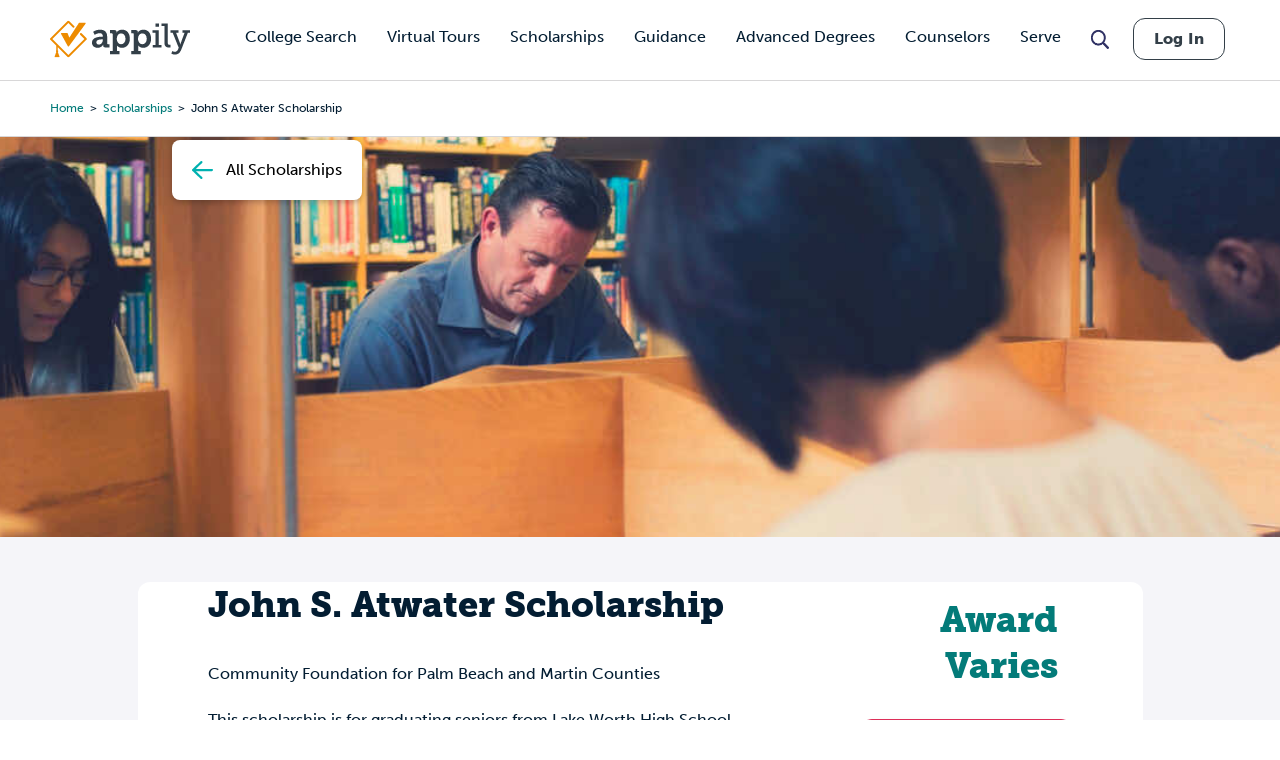

--- FILE ---
content_type: text/html; charset=utf-8
request_url: https://www.google.com/recaptcha/api2/aframe
body_size: 141
content:
<!DOCTYPE HTML><html><head><meta http-equiv="content-type" content="text/html; charset=UTF-8"></head><body><script nonce="2DV53Hkdl4_Upr8RnPfqkw">/** Anti-fraud and anti-abuse applications only. See google.com/recaptcha */ try{var clients={'sodar':'https://pagead2.googlesyndication.com/pagead/sodar?'};window.addEventListener("message",function(a){try{if(a.source===window.parent){var b=JSON.parse(a.data);var c=clients[b['id']];if(c){var d=document.createElement('img');d.src=c+b['params']+'&rc='+(localStorage.getItem("rc::a")?sessionStorage.getItem("rc::b"):"");window.document.body.appendChild(d);sessionStorage.setItem("rc::e",parseInt(sessionStorage.getItem("rc::e")||0)+1);localStorage.setItem("rc::h",'1769033313980');}}}catch(b){}});window.parent.postMessage("_grecaptcha_ready", "*");}catch(b){}</script></body></html>

--- FILE ---
content_type: text/javascript
request_url: https://www.appily.com/sites/default/files/js/js_IkkX7nPtIzxMub1DJhFfmR7oYjbjVbzQF6d8nAezgdY.js?scope=footer&delta=2&language=en&theme=fingerprint&include=eJx9jksOgzAMRC-UkiNFbhhCwMSRnVJ6-6J-pMKim9HMe5uhWjM_QpzR5yYahswN6umEK1lDiAwqt-rirrEF6s0nkcRolAy65gj7SgNpHH0UZiR8ZriyxNkNuSRo1VyaTyxX4gOa7DKCeqgbpDS6w2SB_-mdremf62zMi3tfC_s3n_Y4744m2o5wcUorin_lEywrbyA
body_size: 29190
content:
/* @license GPL-2.0-or-later https://www.drupal.org/licensing/faq */
!function(a){function b(d){if(c[d])return c[d].exports;var e=c[d]={exports:{},id:d,loaded:!1};return a[d].call(e.exports,e,e.exports,b),e.loaded=!0,e.exports;}var c={};b.m=a,b.c=c,b.p="",b(0);}([function(a,b,c){"use strict";a.exports=c(1);},function(a,b,c){"use strict";var d=c(2),e=c(3);d.element=e;var f=c(4);f.isArray=e.isArray,f.isFunction=e.isFunction,f.isObject=e.isPlainObject,f.bind=e.proxy,f.each=function(a,b){function c(a,c){return b(c,a);}e.each(a,c);},f.map=e.map,f.mixin=e.extend,f.Event=e.Event;var g,h,i,j=c(5),k=c(6);g=e.fn.autocomplete,h="aaAutocomplete",i={initialize:function(a,b){function c(){var c,d=e(this),f=new k({el:d});c=new j({input:d,eventBus:f,dropdownMenuContainer:a.dropdownMenuContainer,hint:void 0===a.hint||!!a.hint,minLength:a.minLength,autoselect:a.autoselect,autoselectOnBlur:a.autoselectOnBlur,openOnFocus:a.openOnFocus,templates:a.templates,debug:a.debug,clearOnSelected:a.clearOnSelected,cssClasses:a.cssClasses,datasets:b,keyboardShortcuts:a.keyboardShortcuts,appendTo:a.appendTo,autoWidth:a.autoWidth}),d.data(h,c);}return b=f.isArray(b)?b:[].slice.call(arguments,1),a=a||{},this.each(c);},open:function(){function a(){var a,b=e(this);(a=b.data(h))&&a.open();}return this.each(a);},close:function(){function a(){var a,b=e(this);(a=b.data(h))&&a.close();}return this.each(a);},val:function(a){function b(){var b,c=e(this);(b=c.data(h))&&b.setVal(a);}return arguments.length?this.each(b):function(a){var b,c;return (b=a.data(h))&&(c=b.getVal()),c;}(this.first());},destroy:function(){function a(){var a,b=e(this);(a=b.data(h))&&(a.destroy(),b.removeData(h));}return this.each(a);}},e.fn.autocomplete=function(a){var b;return i[a]&&"initialize"!==a?(b=this.filter(function(){return !!e(this).data(h);}),i[a].apply(b,[].slice.call(arguments,1))):i.initialize.apply(this,arguments);},e.fn.autocomplete.noConflict=function(){return e.fn.autocomplete=g,this;},e.fn.autocomplete.sources=j.sources,e.fn.autocomplete.escapeHighlightedString=f.escapeHighlightedString,a.exports=e.fn.autocomplete;},function(a,b){"use strict";a.exports={element:null};},function(a,b){a.exports=jQuery;},function(a,b,c){"use strict";function d(a){return a.replace(/[\-\[\]\/\{\}\(\)\*\+\?\.\\\^\$\|]/g,"\\$&");}var e=c(2);a.exports={isArray:null,isFunction:null,isObject:null,bind:null,each:null,map:null,mixin:null,isMsie:function(a){if(void 0===a&&(a=navigator.userAgent),/(msie|trident)/i.test(a)){var b=a.match(/(msie |rv:)(\d+(.\d+)?)/i);if(b)return b[2];}return !1;},escapeRegExChars:function(a){return a.replace(/[\-\[\]\/\{\}\(\)\*\+\?\.\\\^\$\|]/g,"\\$&");},isNumber:function(a){return "number"==typeof a;},toStr:function(a){return void 0===a||null===a?"":a+"";},cloneDeep:function(a){var b=this.mixin({},a),c=this;return this.each(b,function(a,d){a&&(c.isArray(a)?b[d]=[].concat(a):c.isObject(a)&&(b[d]=c.cloneDeep(a)));}),b;},error:function(a){throw new Error(a);},every:function(a,b){var c=!0;return a?(this.each(a,function(d,e){if(!(c=b.call(null,d,e,a)))return !1;}),!!c):c;},any:function(a,b){var c=!1;return a?(this.each(a,function(d,e){if(b.call(null,d,e,a))return c=!0,!1;}),c):c;},getUniqueId:function(){var a=0;return function(){return a++;};}(),templatify:function(a){if(this.isFunction(a))return a;var b=e.element(a);return "SCRIPT"===b.prop("tagName")?function(){return b.text();}:function(){return String(a);};},defer:function(a){setTimeout(a,0);},noop:function(){},formatPrefix:function(a,b){return b?"":a+"-";},className:function(a,b,c){return (c?"":".")+a+b;},escapeHighlightedString:function(a,b,c){b=b||"<em>";var e=document.createElement("div");e.appendChild(document.createTextNode(b)),c=c||"</em>";var f=document.createElement("div");f.appendChild(document.createTextNode(c));var g=document.createElement("div");return g.appendChild(document.createTextNode(a)),g.innerHTML.replace(RegExp(d(e.innerHTML),"g"),b).replace(RegExp(d(f.innerHTML),"g"),c);}};},function(a,b,c){"use strict";function d(a){var b,c;if(a=a||{},a.input||i.error("missing input"),this.isActivated=!1,this.debug=!!a.debug,this.autoselect=!!a.autoselect,this.autoselectOnBlur=!!a.autoselectOnBlur,this.openOnFocus=!!a.openOnFocus,this.minLength=i.isNumber(a.minLength)?a.minLength:1,this.autoWidth=void 0===a.autoWidth||!!a.autoWidth,this.clearOnSelected=!!a.clearOnSelected,a.hint=!!a.hint,a.hint&&a.appendTo)throw new Error("[autocomplete.js] hint and appendTo options can't be used at the same time");this.css=a.css=i.mixin({},o,a.appendTo?o.appendTo:{}),this.cssClasses=a.cssClasses=i.mixin({},o.defaultClasses,a.cssClasses||{}),this.cssClasses.prefix=a.cssClasses.formattedPrefix=i.formatPrefix(this.cssClasses.prefix,this.cssClasses.noPrefix),this.listboxId=a.listboxId=[this.cssClasses.root,"listbox",i.getUniqueId()].join("-");var f=e(a);this.$node=f.wrapper;var g=this.$input=f.input;b=f.menu,c=f.hint,a.dropdownMenuContainer&&j.element(a.dropdownMenuContainer).css("position","relative").append(b.css("top","0")),g.on("blur.aa",function(a){var c=document.activeElement;i.isMsie()&&(b[0]===c||b[0].contains(c))&&(a.preventDefault(),a.stopImmediatePropagation(),i.defer(function(){g.focus();}));}),b.on("mousedown.aa",function(a){a.preventDefault();}),this.eventBus=a.eventBus||new k({el:g}),this.dropdown=new d.Dropdown({appendTo:a.appendTo,wrapper:this.$node,menu:b,datasets:a.datasets,templates:a.templates,cssClasses:a.cssClasses,minLength:this.minLength}).onSync("suggestionClicked",this._onSuggestionClicked,this).onSync("cursorMoved",this._onCursorMoved,this).onSync("cursorRemoved",this._onCursorRemoved,this).onSync("opened",this._onOpened,this).onSync("closed",this._onClosed,this).onSync("shown",this._onShown,this).onSync("empty",this._onEmpty,this).onSync("redrawn",this._onRedrawn,this).onAsync("datasetRendered",this._onDatasetRendered,this),this.input=new d.Input({input:g,hint:c}).onSync("focused",this._onFocused,this).onSync("blurred",this._onBlurred,this).onSync("enterKeyed",this._onEnterKeyed,this).onSync("tabKeyed",this._onTabKeyed,this).onSync("escKeyed",this._onEscKeyed,this).onSync("upKeyed",this._onUpKeyed,this).onSync("downKeyed",this._onDownKeyed,this).onSync("leftKeyed",this._onLeftKeyed,this).onSync("rightKeyed",this._onRightKeyed,this).onSync("queryChanged",this._onQueryChanged,this).onSync("whitespaceChanged",this._onWhitespaceChanged,this),this._bindKeyboardShortcuts(a),this._setLanguageDirection();}function e(a){var b,c,d,e;b=j.element(a.input),c=j.element(n.wrapper.replace("%ROOT%",a.cssClasses.root)).css(a.css.wrapper),a.appendTo||"block"!==b.css("display")||"table"!==b.parent().css("display")||c.css("display","table-cell");var g=n.dropdown.replace("%PREFIX%",a.cssClasses.prefix).replace("%DROPDOWN_MENU%",a.cssClasses.dropdownMenu);d=j.element(g).css(a.css.dropdown).attr({role:"listbox",id:a.listboxId}),a.templates&&a.templates.dropdownMenu&&d.html(i.templatify(a.templates.dropdownMenu)()),e=b.clone().css(a.css.hint).css(f(b)),e.val("").addClass(i.className(a.cssClasses.prefix,a.cssClasses.hint,!0)).removeAttr("id name placeholder required").prop("readonly",!0).attr({"aria-hidden":"true",autocomplete:"off",spellcheck:"false",tabindex:-1}),e.removeData&&e.removeData(),b.data(h,{"aria-autocomplete":b.attr("aria-autocomplete"),"aria-expanded":b.attr("aria-expanded"),"aria-owns":b.attr("aria-owns"),autocomplete:b.attr("autocomplete"),dir:b.attr("dir"),role:b.attr("role"),spellcheck:b.attr("spellcheck"),style:b.attr("style"),type:b.attr("type")}),b.addClass(i.className(a.cssClasses.prefix,a.cssClasses.input,!0)).attr({autocomplete:"off",spellcheck:!1,role:"combobox","aria-autocomplete":a.datasets&&a.datasets[0]&&a.datasets[0].displayKey?"both":"list","aria-expanded":"false","aria-label":a.ariaLabel,"aria-owns":a.listboxId}).css(a.hint?a.css.input:a.css.inputWithNoHint);try{b.attr("dir")||b.attr("dir","auto");}catch(a){}return c=a.appendTo?c.appendTo(j.element(a.appendTo).eq(0)).eq(0):b.wrap(c).parent(),c.prepend(a.hint?e:null).append(d),{wrapper:c,input:b,hint:e,menu:d};}function f(a){return {backgroundAttachment:a.css("background-attachment"),backgroundClip:a.css("background-clip"),backgroundColor:a.css("background-color"),backgroundImage:a.css("background-image"),backgroundOrigin:a.css("background-origin"),backgroundPosition:a.css("background-position"),backgroundRepeat:a.css("background-repeat"),backgroundSize:a.css("background-size")};}function g(a,b){var c=a.find(i.className(b.prefix,b.input));i.each(c.data(h),function(a,b){void 0===a?c.removeAttr(b):c.attr(b,a);}),c.detach().removeClass(i.className(b.prefix,b.input,!0)).insertAfter(a),c.removeData&&c.removeData(h),a.remove();}var h="aaAttrs",i=c(4),j=c(2),k=c(6),l=c(7),m=c(16),n=c(18),o=c(19);i.mixin(d.prototype,{_bindKeyboardShortcuts:function(a){if(a.keyboardShortcuts){var b=this.$input,c=[];i.each(a.keyboardShortcuts,function(a){"string"==typeof a&&(a=a.toUpperCase().charCodeAt(0)),c.push(a);}),j.element(document).keydown(function(a){var d=a.target||a.srcElement,e=d.tagName;if(!d.isContentEditable&&"INPUT"!==e&&"SELECT"!==e&&"TEXTAREA"!==e){var f=a.which||a.keyCode;c.indexOf(f)!==-1&&(b.focus(),a.stopPropagation(),a.preventDefault());}});}},_onSuggestionClicked:function(a,b){var c;(c=this.dropdown.getDatumForSuggestion(b))&&this._select(c);},_onCursorMoved:function(a,b){var c=this.dropdown.getDatumForCursor(),d=this.dropdown.getCurrentCursor().attr("id");this.input.setActiveDescendant(d),c&&(b&&this.input.setInputValue(c.value,!0),this.eventBus.trigger("cursorchanged",c.raw,c.datasetName));},_onCursorRemoved:function(){this.input.resetInputValue(),this._updateHint(),this.eventBus.trigger("cursorremoved");},_onDatasetRendered:function(){this._updateHint(),this.eventBus.trigger("updated");},_onOpened:function(){this._updateHint(),this.input.expand(),this.eventBus.trigger("opened");},_onEmpty:function(){this.eventBus.trigger("empty");},_onRedrawn:function(){this.$node.css("top","0px"),this.$node.css("left","0px");var a=this.$input[0].getBoundingClientRect();this.autoWidth&&this.$node.css("width",a.width+"px");var b=this.$node[0].getBoundingClientRect(),c=a.bottom-b.top;this.$node.css("top",c+"px");var d=a.left-b.left;this.$node.css("left",d+"px"),this.eventBus.trigger("redrawn");},_onShown:function(){this.eventBus.trigger("shown"),this.autoselect&&this.dropdown.cursorTopSuggestion();},_onClosed:function(){this.input.clearHint(),this.input.removeActiveDescendant(),this.input.collapse(),this.eventBus.trigger("closed");},_onFocused:function(){if(this.isActivated=!0,this.openOnFocus){var a=this.input.getQuery();a.length>=this.minLength?this.dropdown.update(a):this.dropdown.empty(),this.dropdown.open();}},_onBlurred:function(){var a,b;a=this.dropdown.getDatumForCursor(),b=this.dropdown.getDatumForTopSuggestion(),this.debug||(this.autoselectOnBlur&&a?this._select(a):this.autoselectOnBlur&&b?this._select(b):(this.isActivated=!1,this.dropdown.empty(),this.dropdown.close()));},_onEnterKeyed:function(a,b){var c,d;c=this.dropdown.getDatumForCursor(),d=this.dropdown.getDatumForTopSuggestion(),c?(this._select(c),b.preventDefault()):this.autoselect&&d&&(this._select(d),b.preventDefault());},_onTabKeyed:function(a,b){var c;(c=this.dropdown.getDatumForCursor())?(this._select(c),b.preventDefault()):this._autocomplete(!0);},_onEscKeyed:function(){this.dropdown.close(),this.input.resetInputValue();},_onUpKeyed:function(){var a=this.input.getQuery();this.dropdown.isEmpty&&a.length>=this.minLength?this.dropdown.update(a):this.dropdown.moveCursorUp(),this.dropdown.open();},_onDownKeyed:function(){var a=this.input.getQuery();this.dropdown.isEmpty&&a.length>=this.minLength?this.dropdown.update(a):this.dropdown.moveCursorDown(),this.dropdown.open();},_onLeftKeyed:function(){"rtl"===this.dir&&this._autocomplete();},_onRightKeyed:function(){"ltr"===this.dir&&this._autocomplete();},_onQueryChanged:function(a,b){this.input.clearHintIfInvalid(),b.length>=this.minLength?this.dropdown.update(b):this.dropdown.empty(),this.dropdown.open(),this._setLanguageDirection();},_onWhitespaceChanged:function(){this._updateHint(),this.dropdown.open();},_setLanguageDirection:function(){var a=this.input.getLanguageDirection();this.dir!==a&&(this.dir=a,this.$node.css("direction",a),this.dropdown.setLanguageDirection(a));},_updateHint:function(){var a,b,c,d,e,f;a=this.dropdown.getDatumForTopSuggestion(),a&&this.dropdown.isVisible()&&!this.input.hasOverflow()?(b=this.input.getInputValue(),c=l.normalizeQuery(b),d=i.escapeRegExChars(c),e=new RegExp("^(?:"+d+")(.+$)","i"),f=e.exec(a.value),f?this.input.setHint(b+f[1]):this.input.clearHint()):this.input.clearHint();},_autocomplete:function(a){var b,c,d,e;b=this.input.getHint(),c=this.input.getQuery(),d=a||this.input.isCursorAtEnd(),b&&c!==b&&d&&(e=this.dropdown.getDatumForTopSuggestion(),e&&this.input.setInputValue(e.value),this.eventBus.trigger("autocompleted",e.raw,e.datasetName));},_select:function(a){void 0!==a.value&&this.input.setQuery(a.value),this.clearOnSelected?this.setVal(""):this.input.setInputValue(a.value,!0),this._setLanguageDirection(),this.eventBus.trigger("selected",a.raw,a.datasetName).isDefaultPrevented()===!1&&(this.dropdown.close(),i.defer(i.bind(this.dropdown.empty,this.dropdown)));},open:function(){if(!this.isActivated){var a=this.input.getInputValue();a.length>=this.minLength?this.dropdown.update(a):this.dropdown.empty();}this.dropdown.open();},close:function(){this.dropdown.close();},setVal:function(a){a=i.toStr(a),this.isActivated?this.input.setInputValue(a):(this.input.setQuery(a),this.input.setInputValue(a,!0)),this._setLanguageDirection();},getVal:function(){return this.input.getQuery();},destroy:function(){this.input.destroy(),this.dropdown.destroy(),g(this.$node,this.cssClasses),this.$node=null;},getWrapper:function(){return this.dropdown.$container[0];}}),d.Dropdown=m,d.Input=l,d.sources=c(20),a.exports=d;},function(a,b,c){"use strict";function d(a){a&&a.el||e.error("EventBus initialized without el"),this.$el=f.element(a.el);}var e=c(4),f=c(2);e.mixin(d.prototype,{trigger:function(a){var b=[].slice.call(arguments,1),c=e.Event("autocomplete:"+a);return this.$el.trigger(c,b),c;}}),a.exports=d;},function(a,b,c){"use strict";function d(a){var b,c,d,f,g=this;a=a||{},a.input||i.error("input is missing"),b=i.bind(this._onBlur,this),c=i.bind(this._onFocus,this),d=i.bind(this._onKeydown,this),f=i.bind(this._onInput,this),this.$hint=j.element(a.hint),this.$input=j.element(a.input).on("blur.aa",b).on("focus.aa",c).on("keydown.aa",d),0===this.$hint.length&&(this.setHint=this.getHint=this.clearHint=this.clearHintIfInvalid=i.noop),i.isMsie()?this.$input.on("keydown.aa keypress.aa cut.aa paste.aa",function(a){h[a.which||a.keyCode]||i.defer(i.bind(g._onInput,g,a));}):this.$input.on("input.aa",f),this.query=this.$input.val(),this.$overflowHelper=e(this.$input);}function e(a){return j.element('<pre aria-hidden="true"></pre>').css({position:"absolute",visibility:"hidden",whiteSpace:"pre",fontFamily:a.css("font-family"),fontSize:a.css("font-size"),fontStyle:a.css("font-style"),fontVariant:a.css("font-variant"),fontWeight:a.css("font-weight"),wordSpacing:a.css("word-spacing"),letterSpacing:a.css("letter-spacing"),textIndent:a.css("text-indent"),textRendering:a.css("text-rendering"),textTransform:a.css("text-transform")}).insertAfter(a);}function f(a,b){return d.normalizeQuery(a)===d.normalizeQuery(b);}function g(a){return a.altKey||a.ctrlKey||a.metaKey||a.shiftKey;}var h;h={9:"tab",27:"esc",37:"left",39:"right",13:"enter",38:"up",40:"down"};var i=c(4),j=c(2),k=c(8);d.normalizeQuery=function(a){return (a||"").replace(/^\s*/g,"").replace(/\s{2,}/g," ");},i.mixin(d.prototype,k,{_onBlur:function(){this.resetInputValue(),this.$input.removeAttr("aria-activedescendant"),this.trigger("blurred");},_onFocus:function(){this.trigger("focused");},_onKeydown:function(a){var b=h[a.which||a.keyCode];this._managePreventDefault(b,a),b&&this._shouldTrigger(b,a)&&this.trigger(b+"Keyed",a);},_onInput:function(){this._checkInputValue();},_managePreventDefault:function(a,b){var c,d,e;switch(a){case "tab":d=this.getHint(),e=this.getInputValue(),c=d&&d!==e&&!g(b);break;case "up":case "down":c=!g(b);break;default:c=!1;}c&&b.preventDefault();},_shouldTrigger:function(a,b){var c;switch(a){case "tab":c=!g(b);break;default:c=!0;}return c;},_checkInputValue:function(){var a,b,c;a=this.getInputValue(),b=f(a,this.query),c=!(!b||!this.query)&&this.query.length!==a.length,this.query=a,b?c&&this.trigger("whitespaceChanged",this.query):this.trigger("queryChanged",this.query);},focus:function(){this.$input.focus();},blur:function(){this.$input.blur();},getQuery:function(){return this.query;},setQuery:function(a){this.query=a;},getInputValue:function(){return this.$input.val();},setInputValue:function(a,b){void 0===a&&(a=this.query),this.$input.val(a),b?this.clearHint():this._checkInputValue();},expand:function(){this.$input.attr("aria-expanded","true");},collapse:function(){this.$input.attr("aria-expanded","false");},setActiveDescendant:function(a){this.$input.attr("aria-activedescendant",a);},removeActiveDescendant:function(){this.$input.removeAttr("aria-activedescendant");},resetInputValue:function(){this.setInputValue(this.query,!0);},getHint:function(){return this.$hint.val();},setHint:function(a){this.$hint.val(a);},clearHint:function(){this.setHint("");},clearHintIfInvalid:function(){var a,b,c,d;a=this.getInputValue(),b=this.getHint(),c=a!==b&&0===b.indexOf(a),(d=""!==a&&c&&!this.hasOverflow())||this.clearHint();},getLanguageDirection:function(){return (this.$input.css("direction")||"ltr").toLowerCase();},hasOverflow:function(){var a=this.$input.width()-2;return this.$overflowHelper.text(this.getInputValue()),this.$overflowHelper.width()>=a;},isCursorAtEnd:function(){var a,b,c;return a=this.$input.val().length,b=this.$input[0].selectionStart,i.isNumber(b)?b===a:!document.selection||(c=document.selection.createRange(),c.moveStart("character",-a),a===c.text.length);},destroy:function(){this.$hint.off(".aa"),this.$input.off(".aa"),this.$hint=this.$input=this.$overflowHelper=null;}}),a.exports=d;},function(a,b,c){"use strict";function d(a,b,c,d){var e;if(!c)return this;for(b=b.split(l),c=d?j(c,d):c,this._callbacks=this._callbacks||{};e=b.shift();)this._callbacks[e]=this._callbacks[e]||{sync:[],async:[]},this._callbacks[e][a].push(c);return this;}function e(a,b,c){return d.call(this,"async",a,b,c);}function f(a,b,c){return d.call(this,"sync",a,b,c);}function g(a){var b;if(!this._callbacks)return this;for(a=a.split(l);b=a.shift();)delete this._callbacks[b];return this;}function h(a){var b,c,d,e,f;if(!this._callbacks)return this;for(a=a.split(l),d=[].slice.call(arguments,1);(b=a.shift())&&(c=this._callbacks[b]);)e=i(c.sync,this,[b].concat(d)),f=i(c.async,this,[b].concat(d)),e()&&k(f);return this;}function i(a,b,c){function d(){for(var d,e=0,f=a.length;!d&&e<f;e+=1)d=a[e].apply(b,c)===!1;return !d;}return d;}function j(a,b){return a.bind?a.bind(b):function(){a.apply(b,[].slice.call(arguments,0));};}var k=c(9),l=/\s+/;a.exports={onSync:f,onAsync:e,off:g,trigger:h};},function(a,b,c){"use strict";function d(){h&&i&&(h=!1,i.length?m=i.concat(m):l=-1,m.length&&e());}function e(){if(!h){n=!1,h=!0;for(var a=m.length,b=setTimeout(d);a;){for(i=m,m=[];i&&++l<a;)i[l].run();l=-1,a=m.length;}i=null,l=-1,h=!1,clearTimeout(b);}}function f(a,b){this.fun=a,this.array=b;}function g(a){var b=new Array(arguments.length-1);if(arguments.length>1)for(var c=1;c<arguments.length;c++)b[c-1]=arguments[c];m.push(new f(a,b)),n||h||(n=!0,j());}for(var h,i,j,k=[c(10),c(12),c(13),c(14),c(15)],l=-1,m=[],n=!1,o=-1,p=k.length;++o<p;)if(k[o]&&k[o].test&&k[o].test()){j=k[o].install(e);break;}f.prototype.run=function(){var a=this.fun,b=this.array;switch(b.length){case 0:return a();case 1:return a(b[0]);case 2:return a(b[0],b[1]);case 3:return a(b[0],b[1],b[2]);default:return a.apply(null,b);}},a.exports=g;},function(a,b,c){(function(a){"use strict";b.test=function(){return void 0!==a&&!a.browser;},b.install=function(b){return function(){a.nextTick(b);};};}).call(b,c(11));},function(a,b){function c(){throw new Error("setTimeout has not been defined");}function d(){throw new Error("clearTimeout has not been defined");}function e(a){if(k===setTimeout)return setTimeout(a,0);if((k===c||!k)&&setTimeout)return k=setTimeout,setTimeout(a,0);try{return k(a,0);}catch(b){try{return k.call(null,a,0);}catch(b){return k.call(this,a,0);}}}function f(a){if(l===clearTimeout)return clearTimeout(a);if((l===d||!l)&&clearTimeout)return l=clearTimeout,clearTimeout(a);try{return l(a);}catch(b){try{return l.call(null,a);}catch(b){return l.call(this,a);}}}function g(){p&&n&&(p=!1,n.length?o=n.concat(o):q=-1,o.length&&h());}function h(){if(!p){var a=e(g);p=!0;for(var b=o.length;b;){for(n=o,o=[];++q<b;)n&&n[q].run();q=-1,b=o.length;}n=null,p=!1,f(a);}}function i(a,b){this.fun=a,this.array=b;}function j(){}var k,l,m=a.exports={};!function(){try{k="function"==typeof setTimeout?setTimeout:c;}catch(a){k=c;}try{l="function"==typeof clearTimeout?clearTimeout:d;}catch(a){l=d;}}();var n,o=[],p=!1,q=-1;m.nextTick=function(a){var b=new Array(arguments.length-1);if(arguments.length>1)for(var c=1;c<arguments.length;c++)b[c-1]=arguments[c];o.push(new i(a,b)),1!==o.length||p||e(h);},i.prototype.run=function(){this.fun.apply(null,this.array);},m.title="browser",m.browser=!0,m.env={},m.argv=[],m.version="",m.versions={},m.on=j,m.addListener=j,m.once=j,m.off=j,m.removeListener=j,m.removeAllListeners=j,m.emit=j,m.binding=function(a){throw new Error("process.binding is not supported");},m.cwd=function(){return "/";},m.chdir=function(a){throw new Error("process.chdir is not supported");},m.umask=function(){return 0;};},function(a,b){(function(a){"use strict";var c=a.MutationObserver||a.WebKitMutationObserver;b.test=function(){return c;},b.install=function(b){var d=0,e=new c(b),f=a.document.createTextNode("");return e.observe(f,{characterData:!0}),function(){f.data=d=++d%2;};};}).call(b,function(){return this;}());},function(a,b){(function(a){"use strict";b.test=function(){return !a.setImmediate&&void 0!==a.MessageChannel;},b.install=function(b){var c=new a.MessageChannel();return c.port1.onmessage=b,function(){c.port2.postMessage(0);};};}).call(b,function(){return this;}());},function(a,b){(function(a){"use strict";b.test=function(){return "document" in a&&"onreadystatechange" in a.document.createElement("script");},b.install=function(b){return function(){var c=a.document.createElement("script");return c.onreadystatechange=function(){b(),c.onreadystatechange=null,c.parentNode.removeChild(c),c=null;},a.document.documentElement.appendChild(c),b;};};}).call(b,function(){return this;}());},function(a,b){"use strict";b.test=function(){return !0;},b.install=function(a){return function(){setTimeout(a,0);};};},function(a,b,c){"use strict";function d(a){var b,c,d,h=this;a=a||{},a.menu||f.error("menu is required"),f.isArray(a.datasets)||f.isObject(a.datasets)||f.error("1 or more datasets required"),a.datasets||f.error("datasets is required"),this.isOpen=!1,this.isEmpty=!0,this.minLength=a.minLength||0,this.templates={},this.appendTo=a.appendTo||!1,this.css=f.mixin({},j,a.appendTo?j.appendTo:{}),this.cssClasses=a.cssClasses=f.mixin({},j.defaultClasses,a.cssClasses||{}),this.cssClasses.prefix=a.cssClasses.formattedPrefix||f.formatPrefix(this.cssClasses.prefix,this.cssClasses.noPrefix),b=f.bind(this._onSuggestionClick,this),c=f.bind(this._onSuggestionMouseEnter,this),d=f.bind(this._onSuggestionMouseLeave,this);var i=f.className(this.cssClasses.prefix,this.cssClasses.suggestion);this.$menu=g.element(a.menu).on("mouseenter.aa",i,c).on("mouseleave.aa",i,d).on("click.aa",i,b),this.$container=a.appendTo?a.wrapper:this.$menu,a.templates&&a.templates.header&&(this.templates.header=f.templatify(a.templates.header),this.$menu.prepend(this.templates.header())),a.templates&&a.templates.empty&&(this.templates.empty=f.templatify(a.templates.empty),this.$empty=g.element('<div class="'+f.className(this.cssClasses.prefix,this.cssClasses.empty,!0)+'"></div>'),this.$menu.append(this.$empty),this.$empty.hide()),this.datasets=f.map(a.datasets,function(b){return e(h.$menu,b,a.cssClasses);}),f.each(this.datasets,function(a){var b=a.getRoot();b&&0===b.parent().length&&h.$menu.append(b),a.onSync("rendered",h._onRendered,h);}),a.templates&&a.templates.footer&&(this.templates.footer=f.templatify(a.templates.footer),this.$menu.append(this.templates.footer()));var k=this;g.element(window).resize(function(){k._redraw();});}function e(a,b,c){return new d.Dataset(f.mixin({$menu:a,cssClasses:c},b));}var f=c(4),g=c(2),h=c(8),i=c(17),j=c(19);f.mixin(d.prototype,h,{_onSuggestionClick:function(a){this.trigger("suggestionClicked",g.element(a.currentTarget));},_onSuggestionMouseEnter:function(a){var b=g.element(a.currentTarget);if(!b.hasClass(f.className(this.cssClasses.prefix,this.cssClasses.cursor,!0))){this._removeCursor();var c=this;setTimeout(function(){c._setCursor(b,!1);},0);}},_onSuggestionMouseLeave:function(a){if(a.relatedTarget)if(g.element(a.relatedTarget).closest("."+f.className(this.cssClasses.prefix,this.cssClasses.cursor,!0)).length>0)return;this._removeCursor(),this.trigger("cursorRemoved");},_onRendered:function(a,b){function c(a){return a.isEmpty();}function d(a){return a.templates&&a.templates.empty;}if(this.isEmpty=f.every(this.datasets,c),this.isEmpty)if(b.length>=this.minLength&&this.trigger("empty"),this.$empty)if(b.length<this.minLength)this._hide();else{var e=this.templates.empty({query:this.datasets[0]&&this.datasets[0].query});this.$empty.html(e),this.$empty.show(),this._show();}else f.any(this.datasets,d)?b.length<this.minLength?this._hide():this._show():this._hide();else this.isOpen&&(this.$empty&&(this.$empty.empty(),this.$empty.hide()),b.length>=this.minLength?this._show():this._hide());this.trigger("datasetRendered");},_hide:function(){this.$container.hide();},_show:function(){this.$container.css("display","block"),this._redraw(),this.trigger("shown");},_redraw:function(){this.isOpen&&this.appendTo&&this.trigger("redrawn");},_getSuggestions:function(){return this.$menu.find(f.className(this.cssClasses.prefix,this.cssClasses.suggestion));},_getCursor:function(){return this.$menu.find(f.className(this.cssClasses.prefix,this.cssClasses.cursor)).first();},_setCursor:function(a,b){a.first().addClass(f.className(this.cssClasses.prefix,this.cssClasses.cursor,!0)).attr("aria-selected","true"),this.trigger("cursorMoved",b);},_removeCursor:function(){this._getCursor().removeClass(f.className(this.cssClasses.prefix,this.cssClasses.cursor,!0)).removeAttr("aria-selected");},_moveCursor:function(a){var b,c,d,e;if(this.isOpen){if(c=this._getCursor(),b=this._getSuggestions(),this._removeCursor(),d=b.index(c)+a,(d=(d+1)%(b.length+1)-1)===-1)return void this.trigger("cursorRemoved");d<-1&&(d=b.length-1),this._setCursor(e=b.eq(d),!0),this._ensureVisible(e);}},_ensureVisible:function(a){var b,c,d,e;b=a.position().top,c=b+a.height()+parseInt(a.css("margin-top"),10)+parseInt(a.css("margin-bottom"),10),d=this.$menu.scrollTop(),e=this.$menu.height()+parseInt(this.$menu.css("padding-top"),10)+parseInt(this.$menu.css("padding-bottom"),10),b<0?this.$menu.scrollTop(d+b):e<c&&this.$menu.scrollTop(d+(c-e));},close:function(){this.isOpen&&(this.isOpen=!1,this._removeCursor(),this._hide(),this.trigger("closed"));},open:function(){this.isOpen||(this.isOpen=!0,this.isEmpty||this._show(),this.trigger("opened"));},setLanguageDirection:function(a){this.$menu.css("ltr"===a?this.css.ltr:this.css.rtl);},moveCursorUp:function(){this._moveCursor(-1);},moveCursorDown:function(){this._moveCursor(1);},getDatumForSuggestion:function(a){var b=null;return a.length&&(b={raw:i.extractDatum(a),value:i.extractValue(a),datasetName:i.extractDatasetName(a)}),b;},getCurrentCursor:function(){return this._getCursor().first();},getDatumForCursor:function(){return this.getDatumForSuggestion(this._getCursor().first());},getDatumForTopSuggestion:function(){return this.getDatumForSuggestion(this._getSuggestions().first());},cursorTopSuggestion:function(){this._setCursor(this._getSuggestions().first(),!1);},update:function(a){function b(b){b.update(a);}f.each(this.datasets,b);},empty:function(){function a(a){a.clear();}f.each(this.datasets,a),this.isEmpty=!0;},isVisible:function(){return this.isOpen&&!this.isEmpty;},destroy:function(){function a(a){a.destroy();}this.$menu.off(".aa"),this.$menu=null,f.each(this.datasets,a);}}),d.Dataset=i,a.exports=d;},function(a,b,c){"use strict";function d(a){a=a||{},a.templates=a.templates||{},a.source||k.error("missing source"),a.name&&!g(a.name)&&k.error("invalid dataset name: "+a.name),this.query=null,this._isEmpty=!0,this.highlight=!!a.highlight,this.name=void 0===a.name||null===a.name?k.getUniqueId():a.name,this.source=a.source,this.displayFn=e(a.display||a.displayKey),this.debounce=a.debounce,this.templates=f(a.templates,this.displayFn),this.css=k.mixin({},n,a.appendTo?n.appendTo:{}),this.cssClasses=a.cssClasses=k.mixin({},n.defaultClasses,a.cssClasses||{}),this.cssClasses.prefix=a.cssClasses.formattedPrefix||k.formatPrefix(this.cssClasses.prefix,this.cssClasses.noPrefix);var b=k.className(this.cssClasses.prefix,this.cssClasses.dataset);this.$el=a.$menu&&a.$menu.find(b+"-"+this.name).length>0?l.element(a.$menu.find(b+"-"+this.name)[0]):l.element(m.dataset.replace("%CLASS%",this.name).replace("%PREFIX%",this.cssClasses.prefix).replace("%DATASET%",this.cssClasses.dataset)),this.$menu=a.$menu,this.clearCachedSuggestions();}function e(a){function b(b){return b[a];}return a=a||"value",k.isFunction(a)?a:b;}function f(a,b){function c(a){return "<p>"+b(a)+"</p>";}return {empty:a.empty&&k.templatify(a.empty),header:a.header&&k.templatify(a.header),footer:a.footer&&k.templatify(a.footer),suggestion:a.suggestion||c};}function g(a){return /^[_a-zA-Z0-9-]+$/.test(a);}var h="aaDataset",i="aaValue",j="aaDatum",k=c(4),l=c(2),m=c(18),n=c(19),o=c(8);d.extractDatasetName=function(a){return l.element(a).data(h);},d.extractValue=function(a){return l.element(a).data(i);},d.extractDatum=function(a){var b=l.element(a).data(j);return "string"==typeof b&&(b=JSON.parse(b)),b;},k.mixin(d.prototype,o,{_render:function(a,b){function c(){var b=[].slice.call(arguments,0);return b=[{query:a,isEmpty:!0}].concat(b),n.templates.empty.apply(this,b);}function d(){function a(a){var b,c=m.suggestion.replace("%PREFIX%",f.cssClasses.prefix).replace("%SUGGESTION%",f.cssClasses.suggestion);return b=l.element(c).attr({role:"option",id:["option",Math.floor(1e8*Math.random())].join("-")}).append(n.templates.suggestion.apply(this,[a].concat(e))),b.data(h,n.name),b.data(i,n.displayFn(a)||void 0),b.data(j,JSON.stringify(a)),b.children().each(function(){l.element(this).css(f.css.suggestionChild);}),b;}var c,d,e=[].slice.call(arguments,0),f=this,g=m.suggestions.replace("%PREFIX%",this.cssClasses.prefix).replace("%SUGGESTIONS%",this.cssClasses.suggestions);return c=l.element(g).css(this.css.suggestions),d=k.map(b,a),c.append.apply(c,d),c;}function e(){var b=[].slice.call(arguments,0);return b=[{query:a,isEmpty:!g}].concat(b),n.templates.header.apply(this,b);}function f(){var b=[].slice.call(arguments,0);return b=[{query:a,isEmpty:!g}].concat(b),n.templates.footer.apply(this,b);}if(this.$el){var g,n=this,o=[].slice.call(arguments,2);this.$el.empty(),g=b&&b.length,this._isEmpty=!g,!g&&this.templates.empty?this.$el.html(c.apply(this,o)).prepend(n.templates.header?e.apply(this,o):null).append(n.templates.footer?f.apply(this,o):null):g&&this.$el.html(d.apply(this,o)).prepend(n.templates.header?e.apply(this,o):null).append(n.templates.footer?f.apply(this,o):null),this.$menu&&this.$menu.addClass(this.cssClasses.prefix+(g?"with":"without")+"-"+this.name).removeClass(this.cssClasses.prefix+(g?"without":"with")+"-"+this.name),this.trigger("rendered",a);}},getRoot:function(){return this.$el;},update:function(a){function b(b){if(!this.canceled&&a===this.query){var c=[].slice.call(arguments,1);this.cacheSuggestions(a,b,c),this._render.apply(this,[a,b].concat(c));}}if(this.query=a,this.canceled=!1,this.shouldFetchFromCache(a))b.apply(this,[this.cachedSuggestions].concat(this.cachedRenderExtraArgs));else{var c=this,d=function(){c.canceled||c.source(a,b.bind(c));};if(this.debounce){var e=function(){c.debounceTimeout=null,d();};clearTimeout(this.debounceTimeout),this.debounceTimeout=setTimeout(e,this.debounce);}else d();}},cacheSuggestions:function(a,b,c){this.cachedQuery=a,this.cachedSuggestions=b,this.cachedRenderExtraArgs=c;},shouldFetchFromCache:function(a){return this.cachedQuery===a&&this.cachedSuggestions&&this.cachedSuggestions.length;},clearCachedSuggestions:function(){delete this.cachedQuery,delete this.cachedSuggestions,delete this.cachedRenderExtraArgs;},cancel:function(){this.canceled=!0;},clear:function(){this.cancel(),this.$el.empty(),this.trigger("rendered","");},isEmpty:function(){return this._isEmpty;},destroy:function(){this.clearCachedSuggestions(),this.$el=null;}}),a.exports=d;},function(a,b){"use strict";a.exports={wrapper:'<span class="%ROOT%"></span>',dropdown:'<span class="%PREFIX%%DROPDOWN_MENU%"></span>',dataset:'<div class="%PREFIX%%DATASET%-%CLASS%"></div>',suggestions:'<span class="%PREFIX%%SUGGESTIONS%"></span>',suggestion:'<div class="%PREFIX%%SUGGESTION%"></div>'};},function(a,b,c){"use strict";var d=c(4),e={wrapper:{position:"relative",display:"inline-block"},hint:{position:"absolute",top:"0",left:"0",borderColor:"transparent",boxShadow:"none",opacity:"1"},input:{position:"relative",verticalAlign:"top",backgroundColor:"transparent"},inputWithNoHint:{position:"relative",verticalAlign:"top"},dropdown:{position:"absolute",top:"100%",left:"0",zIndex:"100",display:"none"},suggestions:{display:"block"},suggestion:{whiteSpace:"nowrap",cursor:"pointer"},suggestionChild:{whiteSpace:"normal"},ltr:{left:"0",right:"auto"},rtl:{left:"auto",right:"0"},defaultClasses:{root:"algolia-autocomplete",prefix:"aa",noPrefix:!1,dropdownMenu:"dropdown-menu",input:"input",hint:"hint",suggestions:"suggestions",suggestion:"suggestion",cursor:"cursor",dataset:"dataset",empty:"empty"},appendTo:{wrapper:{position:"absolute",zIndex:"100",display:"none"},input:{},inputWithNoHint:{},dropdown:{display:"block"}}};d.isMsie()&&d.mixin(e.input,{backgroundImage:"url([data-uri])"}),d.isMsie()&&d.isMsie()<=7&&d.mixin(e.input,{marginTop:"-1px"}),a.exports=e;},function(a,b,c){"use strict";a.exports={hits:c(21),popularIn:c(24)};},function(a,b,c){"use strict";var d=c(4),e=c(22),f=c(23);a.exports=function(a,b){function c(c,e){a.search(c,b,function(a,b){if(a)return void d.error(a.message);e(b.hits,b);});}var g=f(a.as._ua);return g&&g[0]>=3&&g[1]>20&&(b=b||{},b.additionalUA="autocomplete.js "+e),c;};},function(a,b){a.exports="0.31.0";},function(a,b){"use strict";a.exports=function(a){var b=a.match(/Algolia for vanilla JavaScript (\d+\.)(\d+\.)(\d+)/);if(b)return [b[1],b[2],b[3]];};},function(a,b,c){"use strict";var d=c(4),e=c(22),f=c(23);a.exports=function(a,b,c,g){function h(h,i){a.search(h,b,function(a,h){if(a)return void d.error(a.message);if(h.hits.length>0){var l=h.hits[0],m=d.mixin({hitsPerPage:0},c);delete m.source,delete m.index;var n=f(k.as._ua);return n&&n[0]>=3&&n[1]>20&&(b.additionalUA="autocomplete.js "+e),void k.search(j(l),m,function(a,b){if(a)return void d.error(a.message);var c=[];if(g.includeAll){var e=g.allTitle||"All departments";c.push(d.mixin({facet:{value:e,count:b.nbHits}},d.cloneDeep(l)));}d.each(b.facets,function(a,b){d.each(a,function(a,e){c.push(d.mixin({facet:{facet:b,value:e,count:a}},d.cloneDeep(l)));});});for(var f=1;f<h.hits.length;++f)c.push(h.hits[f]);i(c,h);});}i([]);});}var i=f(a.as._ua);if(i&&i[0]>=3&&i[1]>20&&(b=b||{},b.additionalUA="autocomplete.js "+e),!c.source)return d.error("Missing 'source' key");var j=d.isFunction(c.source)?c.source:function(a){return a[c.source];};if(!c.index)return d.error("Missing 'index' key");var k=c.index;return g=g||{},h;};}]);;
!function(e){var t;"undefined"!=typeof window?t=window:"undefined"!=typeof self&&(t=self),t.ALGOLIA_MIGRATION_LAYER=e();}(function(){return function e(t,r,n){function o(s,a){if(!r[s]){if(!t[s]){var c="function"==typeof require&&require;if(!a&&c)return c(s,!0);if(i)return i(s,!0);var u=new Error("Cannot find module '"+s+"'");throw u.code="MODULE_NOT_FOUND",u;}var l=r[s]={exports:{}};t[s][0].call(l.exports,function(e){var r=t[s][1][e];return o(r?r:e);},l,l.exports,e,t,r,n);}return r[s].exports;}for(var i="function"==typeof require&&require,s=0;s<n.length;s++)o(n[s]);return o;}({1:[function(e,t,r){function n(e,t){for(var r in t)e.setAttribute(r,t[r]);}function o(e,t){e.onload=function(){this.onerror=this.onload=null,t(null,e);},e.onerror=function(){this.onerror=this.onload=null,t(new Error("Failed to load "+this.src),e);};}function i(e,t){e.onreadystatechange=function(){"complete"!=this.readyState&&"loaded"!=this.readyState||(this.onreadystatechange=null,t(null,e));};}t.exports=function(e,t,r){var s=document.head||document.getElementsByTagName("head")[0],a=document.createElement("script");"function"==typeof t&&(r=t,t={}),t=t||{},r=r||function(){},a.type=t.type||"text/javascript",a.charset=t.charset||"utf8",a.async=!("async" in t)||!!t.async,a.src=e,t.attrs&&n(a,t.attrs),t.text&&(a.text=""+t.text);var c="onload" in a?o:i;c(a,r),a.onload||o(a,r),s.appendChild(a);};},{}],2:[function(e,t,r){"use strict";function n(e){for(var t=new RegExp("cdn\\.jsdelivr\\.net/algoliasearch/latest/"+e.replace(".","\\.")+"(?:\\.min)?\\.js$"),r=document.getElementsByTagName("script"),n=!1,o=0,i=r.length;o<i;o++)if(r[o].src&&t.test(r[o].src)){n=!0;break;}return n;}t.exports=n;},{}],3:[function(e,t,r){"use strict";function n(t){var r=e(1),n="//cdn.jsdelivr.net/algoliasearch/2/"+t+".min.js",i="-- AlgoliaSearch `latest` warning --\nWarning, you are using the `latest` version string from jsDelivr to load the AlgoliaSearch library.\nUsing `latest` is no more recommended, you should load //cdn.jsdelivr.net/algoliasearch/2/algoliasearch.min.js\n\nAlso, we updated the AlgoliaSearch JavaScript client to V3. If you want to upgrade,\nplease read our migration guide at https://github.com/algolia/algoliasearch-client-js/wiki/Migration-guide-from-2.x.x-to-3.x.x\n-- /AlgoliaSearch  `latest` warning --";window.console&&(window.console.warn?window.console.warn(i):window.console.log&&window.console.log(i));try{document.write("<script>window.ALGOLIA_SUPPORTS_DOCWRITE = true</script>"),window.ALGOLIA_SUPPORTS_DOCWRITE===!0?(document.write('<script src="'+n+'"></script>'),o("document.write")()):r(n,o("DOMElement"));}catch(s){r(n,o("DOMElement"));}}function o(e){return function(){var t="AlgoliaSearch: loaded V2 script using "+e;window.console&&window.console.log&&window.console.log(t);};}t.exports=n;},{1:1}],4:[function(e,t,r){"use strict";function n(){var e="-- AlgoliaSearch V2 => V3 error --\nYou are trying to use a new version of the AlgoliaSearch JavaScript client with an old notation.\nPlease read our migration guide at https://github.com/algolia/algoliasearch-client-js/wiki/Migration-guide-from-2.x.x-to-3.x.x\n-- /AlgoliaSearch V2 => V3 error --";window.AlgoliaSearch=function(){throw new Error(e);},window.AlgoliaSearchHelper=function(){throw new Error(e);},window.AlgoliaExplainResults=function(){throw new Error(e);};}t.exports=n;},{}],5:[function(e,t,r){"use strict";function n(t){var r=e(2),n=e(3),o=e(4);r(t)?n(t):o();}n("algoliasearch");},{2:2,3:3,4:4}]},{},[5])(5);}),function(e){if("object"==typeof exports&&"undefined"!=typeof module)module.exports=e();else if("function"==typeof define&&define.amd)define([],e);else{var t;t="undefined"!=typeof window?window:"undefined"!=typeof global?global:"undefined"!=typeof self?self:this,t.algoliasearch=e();}}(function(){var e;return function t(e,r,n){function o(s,a){if(!r[s]){if(!e[s]){var c="function"==typeof require&&require;if(!a&&c)return c(s,!0);if(i)return i(s,!0);var u=new Error("Cannot find module '"+s+"'");throw u.code="MODULE_NOT_FOUND",u;}var l=r[s]={exports:{}};e[s][0].call(l.exports,function(t){var r=e[s][1][t];return o(r?r:t);},l,l.exports,t,e,r,n);}return r[s].exports;}for(var i="function"==typeof require&&require,s=0;s<n.length;s++)o(n[s]);return o;}({1:[function(e,t,r){(function(n){function o(){return !("undefined"==typeof window||!window.process||"renderer"!==window.process.type)||("undefined"!=typeof document&&document.documentElement&&document.documentElement.style&&document.documentElement.style.WebkitAppearance||"undefined"!=typeof window&&window.console&&(window.console.firebug||window.console.exception&&window.console.table)||"undefined"!=typeof navigator&&navigator.userAgent&&navigator.userAgent.toLowerCase().match(/firefox\/(\d+)/)&&parseInt(RegExp.$1,10)>=31||"undefined"!=typeof navigator&&navigator.userAgent&&navigator.userAgent.toLowerCase().match(/applewebkit\/(\d+)/));}function i(e){var t=this.useColors;if(e[0]=(t?"%c":"")+this.namespace+(t?" %c":" ")+e[0]+(t?"%c ":" ")+"+"+r.humanize(this.diff),t){var n="color: "+this.color;e.splice(1,0,n,"color: inherit");var o=0,i=0;e[0].replace(/%[a-zA-Z%]/g,function(e){"%%"!==e&&(o++,"%c"===e&&(i=o));}),e.splice(i,0,n);}}function s(){return "object"==typeof console&&console.log&&Function.prototype.apply.call(console.log,console,arguments);}function a(e){try{null==e?r.storage.removeItem("debug"):r.storage.debug=e;}catch(t){}}function c(){var e;try{e=r.storage.debug;}catch(t){}return !e&&"undefined"!=typeof n&&"env" in n&&(e=n.env.DEBUG),e;}function u(){try{return window.localStorage;}catch(e){}}r=t.exports=e(2),r.log=s,r.formatArgs=i,r.save=a,r.load=c,r.useColors=o,r.storage="undefined"!=typeof chrome&&"undefined"!=typeof chrome.storage?chrome.storage.local:u(),r.colors=["lightseagreen","forestgreen","goldenrod","dodgerblue","darkorchid","crimson"],r.formatters.j=function(e){try{return JSON.stringify(e);}catch(t){return "[UnexpectedJSONParseError]: "+t.message;}},r.enable(c());}).call(this,e(12));},{12:12,2:2}],2:[function(e,t,r){function n(e){var t,n=0;for(t in e)n=(n<<5)-n+e.charCodeAt(t),n|=0;return r.colors[Math.abs(n)%r.colors.length];}function o(e){function t(){if(t.enabled){var e=t,n=+new Date(),o=n-(u||n);e.diff=o,e.prev=u,e.curr=n,u=n;for(var i=new Array(arguments.length),s=0;s<i.length;s++)i[s]=arguments[s];i[0]=r.coerce(i[0]),"string"!=typeof i[0]&&i.unshift("%O");var a=0;i[0]=i[0].replace(/%([a-zA-Z%])/g,function(t,n){if("%%"===t)return t;a++;var o=r.formatters[n];if("function"==typeof o){var s=i[a];t=o.call(e,s),i.splice(a,1),a--;}return t;}),r.formatArgs.call(e,i);var c=t.log||r.log||console.log.bind(console);c.apply(e,i);}}return t.namespace=e,t.enabled=r.enabled(e),t.useColors=r.useColors(),t.color=n(e),"function"==typeof r.init&&r.init(t),t;}function i(e){r.save(e),r.names=[],r.skips=[];for(var t=("string"==typeof e?e:"").split(/[\s,]+/),n=t.length,o=0;o<n;o++)t[o]&&(e=t[o].replace(/\*/g,".*?"),"-"===e[0]?r.skips.push(new RegExp("^"+e.substr(1)+"$")):r.names.push(new RegExp("^"+e+"$")));}function s(){r.enable("");}function a(e){var t,n;for(t=0,n=r.skips.length;t<n;t++)if(r.skips[t].test(e))return !1;for(t=0,n=r.names.length;t<n;t++)if(r.names[t].test(e))return !0;return !1;}function c(e){return e instanceof Error?e.stack||e.message:e;}r=t.exports=o.debug=o["default"]=o,r.coerce=c,r.disable=s,r.enable=i,r.enabled=a,r.humanize=e(9),r.names=[],r.skips=[],r.formatters={};var u;},{9:9}],3:[function(t,r,n){(function(o,i){!function(t,o){"object"==typeof n&&"undefined"!=typeof r?r.exports=o():"function"==typeof e&&e.amd?e(o):t.ES6Promise=o();}(this,function(){"use strict";function e(e){var t=typeof e;return null!==e&&("object"===t||"function"===t);}function r(e){return "function"==typeof e;}function n(e){X=e;}function s(e){W=e;}function a(){return function(){return o.nextTick(d);};}function c(){return "undefined"!=typeof V?function(){V(d);}:p();}function u(){var e=0,t=new Z(d),r=document.createTextNode("");return t.observe(r,{characterData:!0}),function(){r.data=e=++e%2;};}function l(){var e=new MessageChannel();return e.port1.onmessage=d,function(){return e.port2.postMessage(0);};}function p(){var e=setTimeout;return function(){return e(d,1);};}function d(){for(var e=0;e<G;e+=2){var t=re[e],r=re[e+1];t(r),re[e]=void 0,re[e+1]=void 0;}G=0;}function h(){try{var e=t,r=e("vertx");return V=r.runOnLoop||r.runOnContext,c();}catch(n){return p();}}function f(e,t){var r=arguments,n=this,o=new this.constructor(m);void 0===o[oe]&&C(o);var i=n._state;return i?!function(){var e=r[i-1];W(function(){return E(i,o,e,n._result);});}():I(n,o,e,t),o;}function y(e){var t=this;if(e&&"object"==typeof e&&e.constructor===t)return e;var r=new t(m);return A(r,e),r;}function m(){}function v(){return new TypeError("You cannot resolve a promise with itself");}function g(){return new TypeError("A promises callback cannot return that same promise.");}function b(e){try{return e.then;}catch(t){return ce.error=t,ce;}}function w(e,t,r,n){try{e.call(t,r,n);}catch(o){return o;}}function _(e,t,r){W(function(e){var n=!1,o=w(r,t,function(r){n||(n=!0,t!==r?A(e,r):j(e,r));},function(t){n||(n=!0,S(e,t));},"Settle: "+(e._label||" unknown promise"));!n&&o&&(n=!0,S(e,o));},e);}function x(e,t){t._state===se?j(e,t._result):t._state===ae?S(e,t._result):I(t,void 0,function(t){return A(e,t);},function(t){return S(e,t);});}function T(e,t,n){t.constructor===e.constructor&&n===f&&t.constructor.resolve===y?x(e,t):n===ce?(S(e,ce.error),ce.error=null):void 0===n?j(e,t):r(n)?_(e,t,n):j(e,t);}function A(t,r){t===r?S(t,v()):e(r)?T(t,r,b(r)):j(t,r);}function R(e){e._onerror&&e._onerror(e._result),k(e);}function j(e,t){e._state===ie&&(e._result=t,e._state=se,0!==e._subscribers.length&&W(k,e));}function S(e,t){e._state===ie&&(e._state=ae,e._result=t,W(R,e));}function I(e,t,r,n){var o=e._subscribers,i=o.length;e._onerror=null,o[i]=t,o[i+se]=r,o[i+ae]=n,0===i&&e._state&&W(k,e);}function k(e){var t=e._subscribers,r=e._state;if(0!==t.length){for(var n=void 0,o=void 0,i=e._result,s=0;s<t.length;s+=3)n=t[s],o=t[s+r],n?E(r,n,o,i):o(i);e._subscribers.length=0;}}function O(){this.error=null;}function U(e,t){try{return e(t);}catch(r){return ue.error=r,ue;}}function E(e,t,n,o){var i=r(n),s=void 0,a=void 0,c=void 0,u=void 0;if(i){if(s=U(n,o),s===ue?(u=!0,a=s.error,s.error=null):c=!0,t===s)return void S(t,g());}else s=o,c=!0;t._state!==ie||(i&&c?A(t,s):u?S(t,a):e===se?j(t,s):e===ae&&S(t,s));}function P(e,t){try{t(function(t){A(e,t);},function(t){S(e,t);});}catch(r){S(e,r);}}function q(){return le++;}function C(e){e[oe]=le++,e._state=void 0,e._result=void 0,e._subscribers=[];}function N(e,t){this._instanceConstructor=e,this.promise=new e(m),this.promise[oe]||C(this.promise),$(t)?(this.length=t.length,this._remaining=t.length,this._result=new Array(this.length),0===this.length?j(this.promise,this._result):(this.length=this.length||0,this._enumerate(t),0===this._remaining&&j(this.promise,this._result))):S(this.promise,D());}function D(){return new Error("Array Methods must be provided an Array");}function K(e){return new N(this,e).promise;}function L(e){var t=this;return new t($(e)?function(r,n){for(var o=e.length,i=0;i<o;i++)t.resolve(e[i]).then(r,n);}:function(e,t){return t(new TypeError("You must pass an array to race."));});}function H(e){var t=this,r=new t(m);return S(r,e),r;}function M(){throw new TypeError("You must pass a resolver function as the first argument to the promise constructor");}function F(){throw new TypeError("Failed to construct 'Promise': Please use the 'new' operator, this object constructor cannot be called as a function.");}function J(e){this[oe]=q(),this._result=this._state=void 0,this._subscribers=[],m!==e&&("function"!=typeof e&&M(),this instanceof J?P(this,e):F());}function B(){var e=void 0;if("undefined"!=typeof i)e=i;else if("undefined"!=typeof self)e=self;else try{e=Function("return this")();}catch(t){throw new Error("polyfill failed because global object is unavailable in this environment");}var r=e.Promise;if(r){var n=null;try{n=Object.prototype.toString.call(r.resolve());}catch(t){}if("[object Promise]"===n&&!r.cast)return;}e.Promise=J;}var Q=void 0;Q=Array.isArray?Array.isArray:function(e){return "[object Array]"===Object.prototype.toString.call(e);};var $=Q,G=0,V=void 0,X=void 0,W=function(e,t){re[G]=e,re[G+1]=t,G+=2,2===G&&(X?X(d):ne());},Y="undefined"!=typeof window?window:void 0,z=Y||{},Z=z.MutationObserver||z.WebKitMutationObserver,ee="undefined"==typeof self&&"undefined"!=typeof o&&"[object process]"==={}.toString.call(o),te="undefined"!=typeof Uint8ClampedArray&&"undefined"!=typeof importScripts&&"undefined"!=typeof MessageChannel,re=new Array(1e3),ne=void 0;ne=ee?a():Z?u():te?l():void 0===Y&&"function"==typeof t?h():p();var oe=Math.random().toString(36).substring(16),ie=void 0,se=1,ae=2,ce=new O(),ue=new O(),le=0;return N.prototype._enumerate=function(e){for(var t=0;this._state===ie&&t<e.length;t++)this._eachEntry(e[t],t);},N.prototype._eachEntry=function(e,t){var r=this._instanceConstructor,n=r.resolve;if(n===y){var o=b(e);if(o===f&&e._state!==ie)this._settledAt(e._state,t,e._result);else if("function"!=typeof o)this._remaining--,this._result[t]=e;else if(r===J){var i=new r(m);T(i,e,o),this._willSettleAt(i,t);}else this._willSettleAt(new r(function(t){return t(e);}),t);}else this._willSettleAt(n(e),t);},N.prototype._settledAt=function(e,t,r){var n=this.promise;n._state===ie&&(this._remaining--,e===ae?S(n,r):this._result[t]=r),0===this._remaining&&j(n,this._result);},N.prototype._willSettleAt=function(e,t){var r=this;I(e,void 0,function(e){return r._settledAt(se,t,e);},function(e){return r._settledAt(ae,t,e);});},J.all=K,J.race=L,J.resolve=y,J.reject=H,J._setScheduler=n,J._setAsap=s,J._asap=W,J.prototype={constructor:J,then:f,"catch":function(e){return this.then(null,e);}},J.polyfill=B,J.Promise=J,J;});}).call(this,t(12),"undefined"!=typeof global?global:"undefined"!=typeof self?self:"undefined"!=typeof window?window:{});},{12:12}],4:[function(e,t,r){function n(){this._events=this._events||{},this._maxListeners=this._maxListeners||void 0;}function o(e){return "function"==typeof e;}function i(e){return "number"==typeof e;}function s(e){return "object"==typeof e&&null!==e;}function a(e){return void 0===e;}t.exports=n,n.EventEmitter=n,n.prototype._events=void 0,n.prototype._maxListeners=void 0,n.defaultMaxListeners=10,n.prototype.setMaxListeners=function(e){if(!i(e)||e<0||isNaN(e))throw TypeError("n must be a positive number");return this._maxListeners=e,this;},n.prototype.emit=function(e){var t,r,n,i,c,u;if(this._events||(this._events={}),"error"===e&&(!this._events.error||s(this._events.error)&&!this._events.error.length)){if(t=arguments[1],t instanceof Error)throw t;var l=new Error('Uncaught, unspecified "error" event. ('+t+")");throw l.context=t,l;}if(r=this._events[e],a(r))return !1;if(o(r))switch(arguments.length){case 1:r.call(this);break;case 2:r.call(this,arguments[1]);break;case 3:r.call(this,arguments[1],arguments[2]);break;default:i=Array.prototype.slice.call(arguments,1),r.apply(this,i);}else{if(s(r))for(i=Array.prototype.slice.call(arguments,1),u=r.slice(),n=u.length,c=0;c<n;c++)u[c].apply(this,i);}return !0;},n.prototype.addListener=function(e,t){var r;if(!o(t))throw TypeError("listener must be a function");return this._events||(this._events={}),this._events.newListener&&this.emit("newListener",e,o(t.listener)?t.listener:t),this._events[e]?s(this._events[e])?this._events[e].push(t):this._events[e]=[this._events[e],t]:this._events[e]=t,s(this._events[e])&&!this._events[e].warned&&(r=a(this._maxListeners)?n.defaultMaxListeners:this._maxListeners,r&&r>0&&this._events[e].length>r&&(this._events[e].warned=!0,console.error("(node) warning: possible EventEmitter memory leak detected. %d listeners added. Use emitter.setMaxListeners() to increase limit.",this._events[e].length),"function"==typeof console.trace&&console.trace())),this;},n.prototype.on=n.prototype.addListener,n.prototype.once=function(e,t){function r(){this.removeListener(e,r),n||(n=!0,t.apply(this,arguments));}if(!o(t))throw TypeError("listener must be a function");var n=!1;return r.listener=t,this.on(e,r),this;},n.prototype.removeListener=function(e,t){var r,n,i,a;if(!o(t))throw TypeError("listener must be a function");if(!this._events||!this._events[e])return this;if(r=this._events[e],i=r.length,n=-1,r===t||o(r.listener)&&r.listener===t)delete this._events[e],this._events.removeListener&&this.emit("removeListener",e,t);else{if(s(r)){for(a=i;a-->0;)if(r[a]===t||r[a].listener&&r[a].listener===t){n=a;break;}if(n<0)return this;1===r.length?(r.length=0,delete this._events[e]):r.splice(n,1),this._events.removeListener&&this.emit("removeListener",e,t);}}return this;},n.prototype.removeAllListeners=function(e){var t,r;if(!this._events)return this;if(!this._events.removeListener)return 0===arguments.length?this._events={}:this._events[e]&&delete this._events[e],this;if(0===arguments.length){for(t in this._events)"removeListener"!==t&&this.removeAllListeners(t);return this.removeAllListeners("removeListener"),this._events={},this;}if(r=this._events[e],o(r))this.removeListener(e,r);else{if(r)for(;r.length;)this.removeListener(e,r[r.length-1]);}return delete this._events[e],this;},n.prototype.listeners=function(e){var t;return t=this._events&&this._events[e]?o(this._events[e])?[this._events[e]]:this._events[e].slice():[];},n.prototype.listenerCount=function(e){if(this._events){var t=this._events[e];if(o(t))return 1;if(t)return t.length;}return 0;},n.listenerCount=function(e,t){return e.listenerCount(t);};},{}],5:[function(e,t,r){var n=Object.prototype.hasOwnProperty,o=Object.prototype.toString;t.exports=function(e,t,r){if("[object Function]"!==o.call(t))throw new TypeError("iterator must be a function");var i=e.length;if(i===+i)for(var s=0;s<i;s++)t.call(r,e[s],s,e);else for(var a in e)n.call(e,a)&&t.call(r,e[a],a,e);};},{}],6:[function(e,t,r){(function(e){var r;r="undefined"!=typeof window?window:"undefined"!=typeof e?e:"undefined"!=typeof self?self:{},t.exports=r;}).call(this,"undefined"!=typeof global?global:"undefined"!=typeof self?self:"undefined"!=typeof window?window:{});},{}],7:[function(e,t,r){"function"==typeof Object.create?t.exports=function(e,t){e.super_=t,e.prototype=Object.create(t.prototype,{constructor:{value:e,enumerable:!1,writable:!0,configurable:!0}});}:t.exports=function(e,t){e.super_=t;var r=function(){};r.prototype=t.prototype,e.prototype=new r(),e.prototype.constructor=e;};},{}],8:[function(e,t,r){var n={}.toString;t.exports=Array.isArray||function(e){return "[object Array]"==n.call(e);};},{}],9:[function(e,t,r){function n(e){if(e=String(e),!(e.length>100)){var t=/^((?:\d+)?\.?\d+) *(milliseconds?|msecs?|ms|seconds?|secs?|s|minutes?|mins?|m|hours?|hrs?|h|days?|d|years?|yrs?|y)?$/i.exec(e);if(t){var r=parseFloat(t[1]),n=(t[2]||"ms").toLowerCase();switch(n){case "years":case "year":case "yrs":case "yr":case "y":return r*p;case "days":case "day":case "d":return r*l;case "hours":case "hour":case "hrs":case "hr":case "h":return r*u;case "minutes":case "minute":case "mins":case "min":case "m":return r*c;case "seconds":case "second":case "secs":case "sec":case "s":return r*a;case "milliseconds":case "millisecond":case "msecs":case "msec":case "ms":return r;default:return;}}}}function o(e){return e>=l?Math.round(e/l)+"d":e>=u?Math.round(e/u)+"h":e>=c?Math.round(e/c)+"m":e>=a?Math.round(e/a)+"s":e+"ms";}function i(e){return s(e,l,"day")||s(e,u,"hour")||s(e,c,"minute")||s(e,a,"second")||e+" ms";}function s(e,t,r){if(!(e<t))return e<1.5*t?Math.floor(e/t)+" "+r:Math.ceil(e/t)+" "+r+"s";}var a=1e3,c=60*a,u=60*c,l=24*u,p=365.25*l;t.exports=function(e,t){t=t||{};var r=typeof e;if("string"===r&&e.length>0)return n(e);if("number"===r&&isNaN(e)===!1)return t["long"]?i(e):o(e);throw new Error("val is not a non-empty string or a valid number. val="+JSON.stringify(e));};},{}],10:[function(e,t,r){"use strict";var n=Object.prototype.hasOwnProperty,o=Object.prototype.toString,i=Array.prototype.slice,s=e(11),a=Object.prototype.propertyIsEnumerable,c=!a.call({toString:null},"toString"),u=a.call(function(){},"prototype"),l=["toString","toLocaleString","valueOf","hasOwnProperty","isPrototypeOf","propertyIsEnumerable","constructor"],p=function(e){var t=e.constructor;return t&&t.prototype===e;},d={$console:!0,$external:!0,$frame:!0,$frameElement:!0,$frames:!0,$innerHeight:!0,$innerWidth:!0,$outerHeight:!0,$outerWidth:!0,$pageXOffset:!0,$pageYOffset:!0,$parent:!0,$scrollLeft:!0,$scrollTop:!0,$scrollX:!0,$scrollY:!0,$self:!0,$webkitIndexedDB:!0,$webkitStorageInfo:!0,$window:!0},h=function(){if("undefined"==typeof window)return !1;for(var e in window)try{if(!d["$"+e]&&n.call(window,e)&&null!==window[e]&&"object"==typeof window[e])try{p(window[e]);}catch(t){return !0;}}catch(t){return !0;}return !1;}(),f=function(e){if("undefined"==typeof window||!h)return p(e);try{return p(e);}catch(t){return !1;}},y=function(e){var t=null!==e&&"object"==typeof e,r="[object Function]"===o.call(e),i=s(e),a=t&&"[object String]"===o.call(e),p=[];if(!t&&!r&&!i)throw new TypeError("Object.keys called on a non-object");var d=u&&r;if(a&&e.length>0&&!n.call(e,0))for(var h=0;h<e.length;++h)p.push(String(h));if(i&&e.length>0)for(var y=0;y<e.length;++y)p.push(String(y));else for(var m in e)d&&"prototype"===m||!n.call(e,m)||p.push(String(m));if(c)for(var v=f(e),g=0;g<l.length;++g)v&&"constructor"===l[g]||!n.call(e,l[g])||p.push(l[g]);return p;};y.shim=function(){if(Object.keys){var e=function(){return 2===(Object.keys(arguments)||"").length;}(1,2);if(!e){var t=Object.keys;Object.keys=function(e){return t(s(e)?i.call(e):e);};}}else Object.keys=y;return Object.keys||y;},t.exports=y;},{11:11}],11:[function(e,t,r){"use strict";var n=Object.prototype.toString;t.exports=function(e){var t=n.call(e),r="[object Arguments]"===t;return r||(r="[object Array]"!==t&&null!==e&&"object"==typeof e&&"number"==typeof e.length&&e.length>=0&&"[object Function]"===n.call(e.callee)),r;};},{}],12:[function(e,t,r){function n(){throw new Error("setTimeout has not been defined");}function o(){throw new Error("clearTimeout has not been defined");}function i(e){if(p===setTimeout)return setTimeout(e,0);if((p===n||!p)&&setTimeout)return p=setTimeout,setTimeout(e,0);try{return p(e,0);}catch(t){try{return p.call(null,e,0);}catch(t){return p.call(this,e,0);}}}function s(e){if(d===clearTimeout)return clearTimeout(e);if((d===o||!d)&&clearTimeout)return d=clearTimeout,clearTimeout(e);try{return d(e);}catch(t){try{return d.call(null,e);}catch(t){return d.call(this,e);}}}function a(){m&&f&&(m=!1,f.length?y=f.concat(y):v=-1,y.length&&c());}function c(){if(!m){var e=i(a);m=!0;for(var t=y.length;t;){for(f=y,y=[];++v<t;)f&&f[v].run();v=-1,t=y.length;}f=null,m=!1,s(e);}}function u(e,t){this.fun=e,this.array=t;}function l(){}var p,d,h=t.exports={};!function(){try{p="function"==typeof setTimeout?setTimeout:n;}catch(e){p=n;}try{d="function"==typeof clearTimeout?clearTimeout:o;}catch(e){d=o;}}();var f,y=[],m=!1,v=-1;h.nextTick=function(e){var t=new Array(arguments.length-1);if(arguments.length>1)for(var r=1;r<arguments.length;r++)t[r-1]=arguments[r];y.push(new u(e,t)),1!==y.length||m||i(c);},u.prototype.run=function(){this.fun.apply(null,this.array);},h.title="browser",h.browser=!0,h.env={},h.argv=[],h.version="",h.versions={},h.on=l,h.addListener=l,h.once=l,h.off=l,h.removeListener=l,h.removeAllListeners=l,h.emit=l,h.binding=function(e){throw new Error("process.binding is not supported");},h.cwd=function(){return "/";},h.chdir=function(e){throw new Error("process.chdir is not supported");},h.umask=function(){return 0;};},{}],13:[function(e,t,r){"use strict";function n(e,t){if(e.map)return e.map(t);for(var r=[],n=0;n<e.length;n++)r.push(t(e[n],n));return r;}var o=function(e){switch(typeof e){case "string":return e;case "boolean":return e?"true":"false";case "number":return isFinite(e)?e:"";default:return "";}};t.exports=function(e,t,r,a){return t=t||"&",r=r||"=",null===e&&(e=void 0),"object"==typeof e?n(s(e),function(s){var a=encodeURIComponent(o(s))+r;return i(e[s])?n(e[s],function(e){return a+encodeURIComponent(o(e));}).join(t):a+encodeURIComponent(o(e[s]));}).join(t):a?encodeURIComponent(o(a))+r+encodeURIComponent(o(e)):"";};var i=Array.isArray||function(e){return "[object Array]"===Object.prototype.toString.call(e);},s=Object.keys||function(e){var t=[];for(var r in e)Object.prototype.hasOwnProperty.call(e,r)&&t.push(r);return t;};},{}],14:[function(e,t,r){function n(){c.apply(this,arguments);}function o(){var e="Not implemented in this environment.\nIf you feel this is a mistake, write to support@algolia.com";throw new l.AlgoliaSearchError(e);}t.exports=n;var i=e(16),s=e(25),a=e(26),c=e(15),u=e(7),l=e(27);u(n,c),n.prototype.deleteIndex=function(e,t){return this._jsonRequest({method:"DELETE",url:"/1/indexes/"+encodeURIComponent(e),hostType:"write",callback:t});},n.prototype.moveIndex=function(e,t,r){var n={operation:"move",destination:t};return this._jsonRequest({method:"POST",url:"/1/indexes/"+encodeURIComponent(e)+"/operation",body:n,hostType:"write",callback:r});},n.prototype.copyIndex=function(e,t,r,n){var o={operation:"copy",destination:t},i=n;if("function"==typeof r)i=r;else if(Array.isArray(r)&&r.length>0)o.scope=r;else{if("undefined"!=typeof r)throw new Error("the scope given to `copyIndex` was not an array with settings, synonyms or rules");}return this._jsonRequest({method:"POST",url:"/1/indexes/"+encodeURIComponent(e)+"/operation",body:o,hostType:"write",callback:i});},n.prototype.getLogs=function(t,r,n){var o=e(24),i={};return "object"==typeof t?(i=o(t),n=r):0===arguments.length||"function"==typeof t?n=t:1===arguments.length||"function"==typeof r?(n=r,i.offset=t):(i.offset=t,i.length=r),void 0===i.offset&&(i.offset=0),void 0===i.length&&(i.length=10),this._jsonRequest({method:"GET",url:"/1/logs?"+this._getSearchParams(i,""),hostType:"read",callback:n});},n.prototype.listIndexes=function(e,t){var r="";return void 0===e||"function"==typeof e?t=e:r="?page="+e,this._jsonRequest({method:"GET",url:"/1/indexes"+r,hostType:"read",callback:t});},n.prototype.initIndex=function(e){return new i(this,e);},n.prototype.listUserKeys=s(function(e){return this.listApiKeys(e);},a("client.listUserKeys()","client.listApiKeys()")),n.prototype.listApiKeys=function(e){return this._jsonRequest({method:"GET",url:"/1/keys",hostType:"read",callback:e});},n.prototype.getUserKeyACL=s(function(e,t){return this.getApiKey(e,t);},a("client.getUserKeyACL()","client.getApiKey()")),n.prototype.getApiKey=function(e,t){return this._jsonRequest({method:"GET",url:"/1/keys/"+e,hostType:"read",callback:t});},n.prototype.deleteUserKey=s(function(e,t){return this.deleteApiKey(e,t);},a("client.deleteUserKey()","client.deleteApiKey()")),n.prototype.deleteApiKey=function(e,t){return this._jsonRequest({method:"DELETE",url:"/1/keys/"+e,hostType:"write",callback:t});},n.prototype.addUserKey=s(function(e,t,r){return this.addApiKey(e,t,r);},a("client.addUserKey()","client.addApiKey()")),n.prototype.addApiKey=function(t,r,n){var o=e(8),i="Usage: client.addApiKey(arrayOfAcls[, params, callback])";if(!o(t))throw new Error(i);1!==arguments.length&&"function"!=typeof r||(n=r,r=null);var s={acl:t};return r&&(s.validity=r.validity,s.maxQueriesPerIPPerHour=r.maxQueriesPerIPPerHour,s.maxHitsPerQuery=r.maxHitsPerQuery,s.indexes=r.indexes,s.description=r.description,r.queryParameters&&(s.queryParameters=this._getSearchParams(r.queryParameters,"")),s.referers=r.referers),this._jsonRequest({method:"POST",url:"/1/keys",body:s,hostType:"write",callback:n});},n.prototype.addUserKeyWithValidity=s(function(e,t,r){return this.addApiKey(e,t,r);},a("client.addUserKeyWithValidity()","client.addApiKey()")),n.prototype.updateUserKey=s(function(e,t,r,n){return this.updateApiKey(e,t,r,n);},a("client.updateUserKey()","client.updateApiKey()")),n.prototype.updateApiKey=function(t,r,n,o){var i=e(8),s="Usage: client.updateApiKey(key, arrayOfAcls[, params, callback])";if(!i(r))throw new Error(s);2!==arguments.length&&"function"!=typeof n||(o=n,n=null);var a={acl:r};return n&&(a.validity=n.validity,a.maxQueriesPerIPPerHour=n.maxQueriesPerIPPerHour,a.maxHitsPerQuery=n.maxHitsPerQuery,a.indexes=n.indexes,a.description=n.description,n.queryParameters&&(a.queryParameters=this._getSearchParams(n.queryParameters,"")),a.referers=n.referers),this._jsonRequest({method:"PUT",url:"/1/keys/"+t,body:a,hostType:"write",callback:o});},n.prototype.startQueriesBatch=s(function(){this._batch=[];},a("client.startQueriesBatch()","client.search()")),n.prototype.addQueryInBatch=s(function(e,t,r){this._batch.push({indexName:e,query:t,params:r});},a("client.addQueryInBatch()","client.search()")),n.prototype.sendQueriesBatch=s(function(e){return this.search(this._batch,e);},a("client.sendQueriesBatch()","client.search()")),n.prototype.batch=function(t,r){var n=e(8),o="Usage: client.batch(operations[, callback])";if(!n(t))throw new Error(o);return this._jsonRequest({method:"POST",url:"/1/indexes/*/batch",body:{requests:t},hostType:"write",callback:r});},n.prototype.assignUserID=function(e,t){if(!e.userID||!e.cluster)throw new l.AlgoliaSearchError("You have to provide both a userID and cluster",e);return this._jsonRequest({method:"POST",url:"/1/clusters/mapping",hostType:"write",body:{cluster:e.cluster},callback:t,headers:{"X-Algolia-User-ID":e.userID}});},n.prototype.getTopUserID=function(e){return this._jsonRequest({method:"GET",url:"/1/clusters/mapping/top",hostType:"read",callback:e});},n.prototype.getUserID=function(e,t){if(!e.userID)throw new l.AlgoliaSearchError("You have to provide a userID",{debugData:e});return this._jsonRequest({method:"GET",url:"/1/clusters/mapping/"+e.userID,hostType:"read",callback:t});},n.prototype.listClusters=function(e){return this._jsonRequest({method:"GET",url:"/1/clusters",hostType:"read",callback:e});},n.prototype.listUserIDs=function(e,t){return this._jsonRequest({method:"GET",url:"/1/clusters/mapping",body:e,hostType:"read",callback:t});},n.prototype.removeUserID=function(e,t){if(!e.userID)throw new l.AlgoliaSearchError("You have to provide a userID",{debugData:e});return this._jsonRequest({method:"DELETE",url:"/1/clusters/mapping",hostType:"write",callback:t,headers:{"X-Algolia-User-ID":e.userID}});},n.prototype.searchUserIDs=function(e,t){return this._jsonRequest({method:"POST",url:"/1/clusters/mapping/search",body:e,hostType:"read",callback:t});},n.prototype.destroy=o,n.prototype.enableRateLimitForward=o,n.prototype.disableRateLimitForward=o,n.prototype.useSecuredAPIKey=o,n.prototype.disableSecuredAPIKey=o,n.prototype.generateSecuredApiKey=o;},{15:15,16:16,24:24,25:25,26:26,27:27,7:7,8:8}],15:[function(e,t,r){(function(r){function n(t,r,n){var i=e(1)("algoliasearch"),s=e(24),a=e(8),u=e(29),l="Usage: algoliasearch(applicationID, apiKey, opts)";if(n._allowEmptyCredentials!==!0&&!t)throw new c.AlgoliaSearchError("Please provide an application ID. "+l);if(n._allowEmptyCredentials!==!0&&!r)throw new c.AlgoliaSearchError("Please provide an API key. "+l);this.applicationID=t,this.apiKey=r,this.hosts={read:[],write:[]},n=n||{},this._timeouts=n.timeouts||{connect:1e3,read:2e3,write:3e4},n.timeout&&(this._timeouts.connect=this._timeouts.read=this._timeouts.write=n.timeout);var p=n.protocol||"https:";if(/:$/.test(p)||(p+=":"),"http:"!==p&&"https:"!==p)throw new c.AlgoliaSearchError("protocol must be `http:` or `https:` (was `"+n.protocol+"`)");if(this._checkAppIdData(),n.hosts)a(n.hosts)?(this.hosts.read=s(n.hosts),this.hosts.write=s(n.hosts)):(this.hosts.read=s(n.hosts.read),this.hosts.write=s(n.hosts.write));else{var d=u(this._shuffleResult,function(e){return t+"-"+e+".algolianet.com";}),h=(n.dsn===!1?"":"-dsn")+".algolia.net";this.hosts.read=[this.applicationID+h].concat(d),this.hosts.write=[this.applicationID+".algolia.net"].concat(d);}this.hosts.read=u(this.hosts.read,o(p)),this.hosts.write=u(this.hosts.write,o(p)),this.extraHeaders={},this.cache=n._cache||{},this._ua=n._ua,this._useCache=!(void 0!==n._useCache&&!n._cache)||n._useCache,this._useFallback=void 0===n.useFallback||n.useFallback,this._setTimeout=n._setTimeout,i("init done, %j",this);}function o(e){return function(t){return e+"//"+t.toLowerCase();};}function i(e){if(void 0===Array.prototype.toJSON)return JSON.stringify(e);var t=Array.prototype.toJSON;delete Array.prototype.toJSON;var r=JSON.stringify(e);return Array.prototype.toJSON=t,r;}function s(e){for(var t,r,n=e.length;0!==n;)r=Math.floor(Math.random()*n),n-=1,t=e[n],e[n]=e[r],e[r]=t;return e;}function a(e){var t={};for(var r in e)if(Object.prototype.hasOwnProperty.call(e,r)){var n;n="x-algolia-api-key"===r||"x-algolia-application-id"===r?"**hidden for security purposes**":e[r],t[r]=n;}return t;}t.exports=n;var c=e(27),u=e(28),l=e(18),p=e(33),d=500,h=r.env.RESET_APP_DATA_TIMER&&parseInt(r.env.RESET_APP_DATA_TIMER,10)||12e4;n.prototype.initIndex=function(e){return new l(this,e);},n.prototype.setExtraHeader=function(e,t){this.extraHeaders[e.toLowerCase()]=t;},n.prototype.getExtraHeader=function(e){return this.extraHeaders[e.toLowerCase()];},n.prototype.unsetExtraHeader=function(e){delete this.extraHeaders[e.toLowerCase()];},n.prototype.addAlgoliaAgent=function(e){this._ua.indexOf(";"+e)===-1&&(this._ua+=";"+e);},n.prototype._jsonRequest=function(t){function r(e,u){function d(e){var t=e&&e.body&&e.body.message&&e.body.status||e.statusCode||e&&e.body&&200;s("received response: statusCode: %s, computed statusCode: %d, headers: %j",e.statusCode,t,e.headers);var r=2===Math.floor(t/100),i=new Date();if(v.push({currentHost:T,headers:a(o),content:n||null,contentLength:void 0!==n?n.length:null,method:u.method,timeouts:u.timeouts,url:u.url,startTime:x,endTime:i,duration:i-x,statusCode:t}),r)return h._useCache&&p&&(p[_]=e.responseText),e.body;var l=4!==Math.floor(t/100);if(l)return f+=1,b();s("unrecoverable error");var d=new c.AlgoliaSearchError(e.body&&e.body.message,{debugData:v,statusCode:t});return h._promise.reject(d);}function g(e){s("error: %s, stack: %s",e.message,e.stack);var r=new Date();return v.push({currentHost:T,headers:a(o),content:n||null,contentLength:void 0!==n?n.length:null,method:u.method,timeouts:u.timeouts,url:u.url,startTime:x,endTime:r,duration:r-x}),e instanceof c.AlgoliaSearchError||(e=new c.Unknown(e&&e.message,e)),f+=1,e instanceof c.Unknown||e instanceof c.UnparsableJSON||f>=h.hosts[t.hostType].length&&(y||!m)?(e.debugData=v,h._promise.reject(e)):e instanceof c.RequestTimeout?w():b();}function b(){return s("retrying request"),h._incrementHostIndex(t.hostType),r(e,u);}function w(){return s("retrying request with higher timeout"),h._incrementHostIndex(t.hostType),h._incrementTimeoutMultipler(),u.timeouts=h._getTimeoutsForRequest(t.hostType),r(e,u);}h._checkAppIdData();var _,x=new Date();if(h._useCache&&(_=t.url),h._useCache&&n&&(_+="_body_"+u.body),h._useCache&&p&&void 0!==p[_])return s("serving response from cache"),h._promise.resolve(JSON.parse(p[_]));if(f>=h.hosts[t.hostType].length)return !m||y?(s("could not get any response"),h._promise.reject(new c.AlgoliaSearchError("Cannot connect to the AlgoliaSearch API. Send an email to support@algolia.com to report and resolve the issue. Application id was: "+h.applicationID,{debugData:v}))):(s("switching to fallback"),f=0,u.method=t.fallback.method,u.url=t.fallback.url,u.jsonBody=t.fallback.body,u.jsonBody&&(u.body=i(u.jsonBody)),o=h._computeRequestHeaders({additionalUA:l,headers:t.headers}),u.timeouts=h._getTimeoutsForRequest(t.hostType),h._setHostIndexByType(0,t.hostType),y=!0,r(h._request.fallback,u));var T=h._getHostByType(t.hostType),A=T+u.url,R={body:u.body,jsonBody:u.jsonBody,method:u.method,headers:o,timeouts:u.timeouts,debug:s};return s("method: %s, url: %s, headers: %j, timeouts: %d",R.method,A,R.headers,R.timeouts),e===h._request.fallback&&s("using fallback"),e.call(h,A,R).then(d,g);}this._checkAppIdData();var n,o,s=e(1)("algoliasearch:"+t.url),l=t.additionalUA||"",p=t.cache,h=this,f=0,y=!1,m=h._useFallback&&h._request.fallback&&t.fallback;this.apiKey.length>d&&void 0!==t.body&&(void 0!==t.body.params||void 0!==t.body.requests)?(t.body.apiKey=this.apiKey,o=this._computeRequestHeaders({additionalUA:l,withApiKey:!1,headers:t.headers})):o=this._computeRequestHeaders({additionalUA:l,headers:t.headers}),void 0!==t.body&&(n=i(t.body)),s("request start");var v=[],g=r(h._request,{url:t.url,method:t.method,body:n,jsonBody:t.body,timeouts:h._getTimeoutsForRequest(t.hostType)});return "function"!=typeof t.callback?g:void g.then(function(e){u(function(){t.callback(null,e);},h._setTimeout||setTimeout);},function(e){u(function(){t.callback(e);},h._setTimeout||setTimeout);});},n.prototype._getSearchParams=function(e,t){if(void 0===e||null===e)return t;for(var r in e)null!==r&&void 0!==e[r]&&e.hasOwnProperty(r)&&(t+=""===t?"":"&",t+=r+"="+encodeURIComponent("[object Array]"===Object.prototype.toString.call(e[r])?i(e[r]):e[r]));return t;},n.prototype._computeRequestHeaders=function(t){var r=e(5),n=t.additionalUA?this._ua+";"+t.additionalUA:this._ua,o={"x-algolia-agent":n,"x-algolia-application-id":this.applicationID};return t.withApiKey!==!1&&(o["x-algolia-api-key"]=this.apiKey),this.userToken&&(o["x-algolia-usertoken"]=this.userToken),this.securityTags&&(o["x-algolia-tagfilters"]=this.securityTags),r(this.extraHeaders,function(e,t){o[t]=e;}),t.headers&&r(t.headers,function(e,t){o[t]=e;}),o;},n.prototype.search=function(t,r,n){var o=e(8),i=e(29),s="Usage: client.search(arrayOfQueries[, callback])";if(!o(t))throw new Error(s);"function"==typeof r?(n=r,r={}):void 0===r&&(r={});var a=this,c={requests:i(t,function(e){var t="";return void 0!==e.query&&(t+="query="+encodeURIComponent(e.query)),{indexName:e.indexName,params:a._getSearchParams(e.params,t)};})},u=i(c.requests,function(e,t){return t+"="+encodeURIComponent("/1/indexes/"+encodeURIComponent(e.indexName)+"?"+e.params);}).join("&"),l="/1/indexes/*/queries";return void 0!==r.strategy&&(l+="?strategy="+r.strategy),this._jsonRequest({cache:this.cache,method:"POST",url:l,body:c,hostType:"read",fallback:{method:"GET",url:"/1/indexes/*",body:{params:u}},callback:n});},n.prototype.searchForFacetValues=function(t){var r=e(8),n=e(29),o="Usage: client.searchForFacetValues([{indexName, params: {facetName, facetQuery, ...params}}, ...queries])";if(!r(t))throw new Error(o);var i=this;return i._promise.all(n(t,function(t){if(!t||void 0===t.indexName||void 0===t.params.facetName||void 0===t.params.facetQuery)throw new Error(o);var r=e(24),n=e(31),s=t.indexName,a=t.params,c=a.facetName,u=n(r(a),function(e){return "facetName"===e;}),l=i._getSearchParams(u,"");return i._jsonRequest({cache:i.cache,method:"POST",url:"/1/indexes/"+encodeURIComponent(s)+"/facets/"+encodeURIComponent(c)+"/query",hostType:"read",body:{params:l}});}));},n.prototype.setSecurityTags=function(e){if("[object Array]"===Object.prototype.toString.call(e)){for(var t=[],r=0;r<e.length;++r)if("[object Array]"===Object.prototype.toString.call(e[r])){for(var n=[],o=0;o<e[r].length;++o)n.push(e[r][o]);t.push("("+n.join(",")+")");}else t.push(e[r]);e=t.join(",");}this.securityTags=e;},n.prototype.setUserToken=function(e){this.userToken=e;},n.prototype.clearCache=function(){this.cache={};},n.prototype.setRequestTimeout=function(e){e&&(this._timeouts.connect=this._timeouts.read=this._timeouts.write=e);},n.prototype.setTimeouts=function(e){this._timeouts=e;},n.prototype.getTimeouts=function(){return this._timeouts;},n.prototype._getAppIdData=function(){var e=p.get(this.applicationID);return null!==e&&this._cacheAppIdData(e),e;},n.prototype._setAppIdData=function(e){return e.lastChange=(new Date()).getTime(),this._cacheAppIdData(e),p.set(this.applicationID,e);},n.prototype._checkAppIdData=function(){var e=this._getAppIdData(),t=(new Date()).getTime();return null===e||t-e.lastChange>h?this._resetInitialAppIdData(e):e;},n.prototype._resetInitialAppIdData=function(e){var t=e||{};return t.hostIndexes={read:0,write:0},t.timeoutMultiplier=1,t.shuffleResult=t.shuffleResult||s([1,2,3]),this._setAppIdData(t);},n.prototype._cacheAppIdData=function(e){this._hostIndexes=e.hostIndexes,this._timeoutMultiplier=e.timeoutMultiplier,this._shuffleResult=e.shuffleResult;},n.prototype._partialAppIdDataUpdate=function(t){var r=e(5),n=this._getAppIdData();return r(t,function(e,t){n[t]=e;}),this._setAppIdData(n);},n.prototype._getHostByType=function(e){return this.hosts[e][this._getHostIndexByType(e)];},n.prototype._getTimeoutMultiplier=function(){return this._timeoutMultiplier;},n.prototype._getHostIndexByType=function(e){return this._hostIndexes[e];},n.prototype._setHostIndexByType=function(t,r){var n=e(24),o=n(this._hostIndexes);return o[r]=t,this._partialAppIdDataUpdate({hostIndexes:o}),t;},n.prototype._incrementHostIndex=function(e){return this._setHostIndexByType((this._getHostIndexByType(e)+1)%this.hosts[e].length,e);},n.prototype._incrementTimeoutMultipler=function(){var e=Math.max(this._timeoutMultiplier+1,4);return this._partialAppIdDataUpdate({timeoutMultiplier:e});},n.prototype._getTimeoutsForRequest=function(e){return {connect:this._timeouts.connect*this._timeoutMultiplier,complete:this._timeouts[e]*this._timeoutMultiplier};};}).call(this,e(12));},{1:1,12:12,18:18,24:24,27:27,28:28,29:29,31:31,33:33,5:5,8:8}],16:[function(e,t,r){function n(){s.apply(this,arguments);}function o(e,t,r){function n(r,o){var i={page:r||0,hitsPerPage:t||100},s=o||[];return e(i).then(function(e){var t=e.hits,r=e.nbHits,o=t.map(function(e){return delete e._highlightResult,e;}),a=s.concat(o);return a.length<r?n(i.page+1,a):a;});}return n().then(function(e){return "function"==typeof r?void r(e):e;});}var i=e(7),s=e(18),a=e(25),c=e(26),u=e(28),l=e(27),p=a(function(){},c("forwardToSlaves","forwardToReplicas"));t.exports=n,i(n,s),n.prototype.addObject=function(e,t,r){var n=this;return 1!==arguments.length&&"function"!=typeof t||(r=t,t=void 0),this.as._jsonRequest({method:void 0!==t?"PUT":"POST",url:"/1/indexes/"+encodeURIComponent(n.indexName)+(void 0!==t?"/"+encodeURIComponent(t):""),body:e,hostType:"write",callback:r});},n.prototype.addObjects=function(t,r){var n=e(8),o="Usage: index.addObjects(arrayOfObjects[, callback])";if(!n(t))throw new Error(o);for(var i=this,s={requests:[]},a=0;a<t.length;++a){var c={action:"addObject",body:t[a]};s.requests.push(c);}return this.as._jsonRequest({method:"POST",url:"/1/indexes/"+encodeURIComponent(i.indexName)+"/batch",body:s,hostType:"write",callback:r});},n.prototype.partialUpdateObject=function(e,t,r){1!==arguments.length&&"function"!=typeof t||(r=t,t=void 0);var n=this,o="/1/indexes/"+encodeURIComponent(n.indexName)+"/"+encodeURIComponent(e.objectID)+"/partial";return t===!1&&(o+="?createIfNotExists=false"),this.as._jsonRequest({method:"POST",url:o,body:e,hostType:"write",callback:r});},n.prototype.partialUpdateObjects=function(t,r,n){1!==arguments.length&&"function"!=typeof r||(n=r,r=!0);var o=e(8),i="Usage: index.partialUpdateObjects(arrayOfObjects[, callback])";if(!o(t))throw new Error(i);for(var s=this,a={requests:[]},c=0;c<t.length;++c){var u={action:r===!0?"partialUpdateObject":"partialUpdateObjectNoCreate",objectID:t[c].objectID,body:t[c]};a.requests.push(u);}return this.as._jsonRequest({method:"POST",url:"/1/indexes/"+encodeURIComponent(s.indexName)+"/batch",body:a,hostType:"write",callback:n});},n.prototype.saveObject=function(e,t){var r=this;return this.as._jsonRequest({method:"PUT",url:"/1/indexes/"+encodeURIComponent(r.indexName)+"/"+encodeURIComponent(e.objectID),body:e,hostType:"write",callback:t});},n.prototype.saveObjects=function(t,r){var n=e(8),o="Usage: index.saveObjects(arrayOfObjects[, callback])";if(!n(t))throw new Error(o);for(var i=this,s={requests:[]},a=0;a<t.length;++a){var c={action:"updateObject",objectID:t[a].objectID,body:t[a]};s.requests.push(c);}return this.as._jsonRequest({method:"POST",url:"/1/indexes/"+encodeURIComponent(i.indexName)+"/batch",body:s,hostType:"write",callback:r});},n.prototype.deleteObject=function(e,t){if("function"==typeof e||"string"!=typeof e&&"number"!=typeof e){var r=new l.AlgoliaSearchError("Cannot delete an object without an objectID");return t=e,"function"==typeof t?t(r):this.as._promise.reject(r);}var n=this;return this.as._jsonRequest({method:"DELETE",url:"/1/indexes/"+encodeURIComponent(n.indexName)+"/"+encodeURIComponent(e),hostType:"write",callback:t});},n.prototype.deleteObjects=function(t,r){var n=e(8),o=e(29),i="Usage: index.deleteObjects(arrayOfObjectIDs[, callback])";if(!n(t))throw new Error(i);var s=this,a={requests:o(t,function(e){return {action:"deleteObject",objectID:e,body:{objectID:e}};})};return this.as._jsonRequest({method:"POST",url:"/1/indexes/"+encodeURIComponent(s.indexName)+"/batch",body:a,hostType:"write",callback:r});},n.prototype.deleteByQuery=a(function(t,r,n){function o(e){if(0===e.nbHits)return e;var t=p(e.hits,function(e){return e.objectID;});return d.deleteObjects(t).then(i).then(s);}function i(e){return d.waitTask(e.taskID);}function s(){return d.deleteByQuery(t,r);}function a(){u(function(){n(null);},h._setTimeout||setTimeout);}function c(e){u(function(){n(e);},h._setTimeout||setTimeout);}var l=e(24),p=e(29),d=this,h=d.as;1===arguments.length||"function"==typeof r?(n=r,r={}):r=l(r),r.attributesToRetrieve="objectID",r.hitsPerPage=1e3,r.distinct=!1,this.clearCache();var f=this.search(t,r).then(o);return n?void f.then(a,c):f;},c("index.deleteByQuery()","index.deleteBy()")),n.prototype.deleteBy=function(e,t){var r=this;return this.as._jsonRequest({method:"POST",url:"/1/indexes/"+encodeURIComponent(r.indexName)+"/deleteByQuery",body:{params:r.as._getSearchParams(e,"")},hostType:"write",callback:t});},n.prototype.browseAll=function(t,r){function n(e){if(!a._stopped){var t;t=void 0!==e?{cursor:e}:{params:l},c._jsonRequest({method:"POST",url:"/1/indexes/"+encodeURIComponent(u.indexName)+"/browse",hostType:"read",body:t,callback:o});}}function o(e,t){if(!a._stopped)return e?void a._error(e):(a._result(t),void 0===t.cursor?void a._end():void n(t.cursor));}"object"==typeof t&&(r=t,t=void 0);var i=e(30),s=e(17),a=new s(),c=this.as,u=this,l=c._getSearchParams(i({},r||{},{query:t}),"");return n(),a;},n.prototype.ttAdapter=a(function(e){var t=this;return function(r,n,o){var i;i="function"==typeof o?o:n,t.search(r,e,function(e,t){return e?void i(e):void i(t.hits);});};},"ttAdapter is not necessary anymore and will be removed in the next version,\nhave a look at autocomplete.js (https://github.com/algolia/autocomplete.js)"),n.prototype.waitTask=function(e,t){function r(){return l._jsonRequest({method:"GET",hostType:"read",url:"/1/indexes/"+encodeURIComponent(c.indexName)+"/task/"+e}).then(function(e){a++;var t=i*a*a;return t>s&&(t=s),"published"!==e.status?l._promise.delay(t).then(r):e;});}function n(e){u(function(){t(null,e);},l._setTimeout||setTimeout);}function o(e){u(function(){t(e);},l._setTimeout||setTimeout);}var i=100,s=5e3,a=0,c=this,l=c.as,p=r();return t?void p.then(n,o):p;},n.prototype.clearIndex=function(e){var t=this;return this.as._jsonRequest({method:"POST",url:"/1/indexes/"+encodeURIComponent(t.indexName)+"/clear",hostType:"write",callback:e});},n.prototype.getSettings=function(e,t){1===arguments.length&&"function"==typeof e&&(t=e,e={}),e=e||{};var r=encodeURIComponent(this.indexName);return this.as._jsonRequest({method:"GET",url:"/1/indexes/"+r+"/settings?getVersion=2"+(e.advanced?"&advanced="+e.advanced:""),hostType:"read",callback:t});},n.prototype.searchSynonyms=function(e,t){return "function"==typeof e?(t=e,e={}):void 0===e&&(e={}),this.as._jsonRequest({method:"POST",url:"/1/indexes/"+encodeURIComponent(this.indexName)+"/synonyms/search",body:e,hostType:"read",callback:t});},n.prototype.exportSynonyms=function(e,t){return o(this.searchSynonyms.bind(this),e,t);},n.prototype.saveSynonym=function(e,t,r){"function"==typeof t?(r=t,t={}):void 0===t&&(t={}),void 0!==t.forwardToSlaves&&p();var n=t.forwardToSlaves||t.forwardToReplicas?"true":"false";return this.as._jsonRequest({method:"PUT",url:"/1/indexes/"+encodeURIComponent(this.indexName)+"/synonyms/"+encodeURIComponent(e.objectID)+"?forwardToReplicas="+n,body:e,hostType:"write",callback:r});},n.prototype.getSynonym=function(e,t){return this.as._jsonRequest({method:"GET",url:"/1/indexes/"+encodeURIComponent(this.indexName)+"/synonyms/"+encodeURIComponent(e),hostType:"read",callback:t});},n.prototype.deleteSynonym=function(e,t,r){"function"==typeof t?(r=t,t={}):void 0===t&&(t={}),void 0!==t.forwardToSlaves&&p();var n=t.forwardToSlaves||t.forwardToReplicas?"true":"false";return this.as._jsonRequest({method:"DELETE",url:"/1/indexes/"+encodeURIComponent(this.indexName)+"/synonyms/"+encodeURIComponent(e)+"?forwardToReplicas="+n,hostType:"write",callback:r});},n.prototype.clearSynonyms=function(e,t){"function"==typeof e?(t=e,e={}):void 0===e&&(e={}),void 0!==e.forwardToSlaves&&p();var r=e.forwardToSlaves||e.forwardToReplicas?"true":"false";return this.as._jsonRequest({method:"POST",url:"/1/indexes/"+encodeURIComponent(this.indexName)+"/synonyms/clear?forwardToReplicas="+r,hostType:"write",callback:t});},n.prototype.batchSynonyms=function(e,t,r){"function"==typeof t?(r=t,t={}):void 0===t&&(t={}),void 0!==t.forwardToSlaves&&p();var n=t.forwardToSlaves||t.forwardToReplicas?"true":"false";return this.as._jsonRequest({method:"POST",url:"/1/indexes/"+encodeURIComponent(this.indexName)+"/synonyms/batch?forwardToReplicas="+n+"&replaceExistingSynonyms="+(t.replaceExistingSynonyms?"true":"false"),hostType:"write",body:e,callback:r});},n.prototype.searchRules=function(e,t){return "function"==typeof e?(t=e,e={}):void 0===e&&(e={}),this.as._jsonRequest({method:"POST",url:"/1/indexes/"+encodeURIComponent(this.indexName)+"/rules/search",body:e,hostType:"read",callback:t});},n.prototype.exportRules=function(e,t){return o(this.searchRules.bind(this),e,t);},n.prototype.saveRule=function(e,t,r){if("function"==typeof t?(r=t,t={}):void 0===t&&(t={}),!e.objectID)throw new l.AlgoliaSearchError("Missing or empty objectID field for rule");var n=t.forwardToReplicas===!0?"true":"false";return this.as._jsonRequest({method:"PUT",url:"/1/indexes/"+encodeURIComponent(this.indexName)+"/rules/"+encodeURIComponent(e.objectID)+"?forwardToReplicas="+n,body:e,hostType:"write",callback:r});},n.prototype.getRule=function(e,t){return this.as._jsonRequest({method:"GET",url:"/1/indexes/"+encodeURIComponent(this.indexName)+"/rules/"+encodeURIComponent(e),hostType:"read",callback:t});},n.prototype.deleteRule=function(e,t,r){"function"==typeof t?(r=t,t={}):void 0===t&&(t={});var n=t.forwardToReplicas===!0?"true":"false";return this.as._jsonRequest({method:"DELETE",url:"/1/indexes/"+encodeURIComponent(this.indexName)+"/rules/"+encodeURIComponent(e)+"?forwardToReplicas="+n,hostType:"write",callback:r});},n.prototype.clearRules=function(e,t){"function"==typeof e?(t=e,e={}):void 0===e&&(e={});var r=e.forwardToReplicas===!0?"true":"false";return this.as._jsonRequest({method:"POST",url:"/1/indexes/"+encodeURIComponent(this.indexName)+"/rules/clear?forwardToReplicas="+r,hostType:"write",callback:t});},n.prototype.batchRules=function(e,t,r){"function"==typeof t?(r=t,t={}):void 0===t&&(t={});var n=t.forwardToReplicas===!0?"true":"false";return this.as._jsonRequest({method:"POST",url:"/1/indexes/"+encodeURIComponent(this.indexName)+"/rules/batch?forwardToReplicas="+n+"&clearExistingRules="+(t.clearExistingRules===!0?"true":"false"),hostType:"write",body:e,callback:r});},n.prototype.setSettings=function(e,t,r){1!==arguments.length&&"function"!=typeof t||(r=t,t={}),void 0!==t.forwardToSlaves&&p();var n=t.forwardToSlaves||t.forwardToReplicas?"true":"false",o=this;return this.as._jsonRequest({method:"PUT",url:"/1/indexes/"+encodeURIComponent(o.indexName)+"/settings?forwardToReplicas="+n,hostType:"write",body:e,callback:r});},n.prototype.listUserKeys=a(function(e){return this.listApiKeys(e);},c("index.listUserKeys()","client.listApiKeys()")),n.prototype.listApiKeys=a(function(e){var t=this;return this.as._jsonRequest({method:"GET",url:"/1/indexes/"+encodeURIComponent(t.indexName)+"/keys",hostType:"read",callback:e});},c("index.listApiKeys()","client.listApiKeys()")),n.prototype.getUserKeyACL=a(function(e,t){return this.getApiKey(e,t);},c("index.getUserKeyACL()","client.getApiKey()")),n.prototype.getApiKey=a(function(e,t){var r=this;return this.as._jsonRequest({method:"GET",url:"/1/indexes/"+encodeURIComponent(r.indexName)+"/keys/"+e,hostType:"read",callback:t});},c("index.getApiKey()","client.getApiKey()")),n.prototype.deleteUserKey=a(function(e,t){return this.deleteApiKey(e,t);},c("index.deleteUserKey()","client.deleteApiKey()")),n.prototype.deleteApiKey=a(function(e,t){var r=this;return this.as._jsonRequest({method:"DELETE",url:"/1/indexes/"+encodeURIComponent(r.indexName)+"/keys/"+e,hostType:"write",callback:t});},c("index.deleteApiKey()","client.deleteApiKey()")),n.prototype.addUserKey=a(function(e,t,r){return this.addApiKey(e,t,r);},c("index.addUserKey()","client.addApiKey()")),n.prototype.addApiKey=a(function(t,r,n){var o=e(8),i="Usage: index.addApiKey(arrayOfAcls[, params, callback])";if(!o(t))throw new Error(i);1!==arguments.length&&"function"!=typeof r||(n=r,r=null);var s={acl:t};return r&&(s.validity=r.validity,s.maxQueriesPerIPPerHour=r.maxQueriesPerIPPerHour,s.maxHitsPerQuery=r.maxHitsPerQuery,s.description=r.description,r.queryParameters&&(s.queryParameters=this.as._getSearchParams(r.queryParameters,"")),s.referers=r.referers),this.as._jsonRequest({method:"POST",url:"/1/indexes/"+encodeURIComponent(this.indexName)+"/keys",body:s,hostType:"write",callback:n});},c("index.addApiKey()","client.addApiKey()")),n.prototype.addUserKeyWithValidity=a(function(e,t,r){return this.addApiKey(e,t,r);},c("index.addUserKeyWithValidity()","client.addApiKey()")),n.prototype.updateUserKey=a(function(e,t,r,n){return this.updateApiKey(e,t,r,n);},c("index.updateUserKey()","client.updateApiKey()")),n.prototype.updateApiKey=a(function(t,r,n,o){var i=e(8),s="Usage: index.updateApiKey(key, arrayOfAcls[, params, callback])";if(!i(r))throw new Error(s);2!==arguments.length&&"function"!=typeof n||(o=n,n=null);var a={acl:r};return n&&(a.validity=n.validity,a.maxQueriesPerIPPerHour=n.maxQueriesPerIPPerHour,a.maxHitsPerQuery=n.maxHitsPerQuery,a.description=n.description,n.queryParameters&&(a.queryParameters=this.as._getSearchParams(n.queryParameters,"")),a.referers=n.referers),this.as._jsonRequest({method:"PUT",url:"/1/indexes/"+encodeURIComponent(this.indexName)+"/keys/"+t,body:a,hostType:"write",callback:o});},c("index.updateApiKey()","client.updateApiKey()"));},{17:17,18:18,24:24,25:25,26:26,27:27,28:28,29:29,30:30,7:7,8:8}],17:[function(e,t,r){"use strict";function n(){}t.exports=n;var o=e(7),i=e(4).EventEmitter;o(n,i),n.prototype.stop=function(){this._stopped=!0,this._clean();},n.prototype._end=function(){this.emit("end"),this._clean();},n.prototype._error=function(e){this.emit("error",e),this._clean();},n.prototype._result=function(e){this.emit("result",e);},n.prototype._clean=function(){this.removeAllListeners("stop"),this.removeAllListeners("end"),this.removeAllListeners("error"),this.removeAllListeners("result");};},{4:4,7:7}],18:[function(e,t,r){function n(e,t){this.indexName=t,this.as=e,this.typeAheadArgs=null,this.typeAheadValueOption=null,this.cache={};}var o=e(23),i=e(25),s=e(26);t.exports=n,n.prototype.clearCache=function(){this.cache={};},n.prototype.search=o("query"),n.prototype.similarSearch=o("similarQuery"),n.prototype.browse=function(t,r,n){var o,i,s=e(30),a=this;0===arguments.length||1===arguments.length&&"function"==typeof arguments[0]?(o=0,n=arguments[0],t=void 0):"number"==typeof arguments[0]?(o=arguments[0],"number"==typeof arguments[1]?i=arguments[1]:"function"==typeof arguments[1]&&(n=arguments[1],i=void 0),t=void 0,r=void 0):"object"==typeof arguments[0]?("function"==typeof arguments[1]&&(n=arguments[1]),r=arguments[0],t=void 0):"string"==typeof arguments[0]&&"function"==typeof arguments[1]&&(n=arguments[1],r=void 0),r=s({},r||{},{page:o,hitsPerPage:i,query:t});var c=this.as._getSearchParams(r,"");return this.as._jsonRequest({method:"POST",url:"/1/indexes/"+encodeURIComponent(a.indexName)+"/browse",body:{params:c},hostType:"read",callback:n});},n.prototype.browseFrom=function(e,t){return this.as._jsonRequest({method:"POST",url:"/1/indexes/"+encodeURIComponent(this.indexName)+"/browse",body:{cursor:e},hostType:"read",callback:t});},n.prototype.searchForFacetValues=function(t,r){var n=e(24),o=e(31),i="Usage: index.searchForFacetValues({facetName, facetQuery, ...params}[, callback])";if(void 0===t.facetName||void 0===t.facetQuery)throw new Error(i);var s=t.facetName,a=o(n(t),function(e){return "facetName"===e;}),c=this.as._getSearchParams(a,"");return this.as._jsonRequest({method:"POST",url:"/1/indexes/"+encodeURIComponent(this.indexName)+"/facets/"+encodeURIComponent(s)+"/query",hostType:"read",body:{params:c},callback:r});},n.prototype.searchFacet=i(function(e,t){return this.searchForFacetValues(e,t);},s("index.searchFacet(params[, callback])","index.searchForFacetValues(params[, callback])")),n.prototype._search=function(e,t,r,n){return this.as._jsonRequest({cache:this.cache,method:"POST",url:t||"/1/indexes/"+encodeURIComponent(this.indexName)+"/query",body:{params:e},hostType:"read",fallback:{method:"GET",url:"/1/indexes/"+encodeURIComponent(this.indexName),body:{params:e}},callback:r,additionalUA:n});},n.prototype.getObject=function(e,t,r){var n=this;1!==arguments.length&&"function"!=typeof t||(r=t,t=void 0);var o="";if(void 0!==t){o="?attributes=";for(var i=0;i<t.length;++i)0!==i&&(o+=","),o+=t[i];}return this.as._jsonRequest({method:"GET",url:"/1/indexes/"+encodeURIComponent(n.indexName)+"/"+encodeURIComponent(e)+o,hostType:"read",callback:r});},n.prototype.getObjects=function(t,r,n){var o=e(8),i=e(29),s="Usage: index.getObjects(arrayOfObjectIDs[, callback])";if(!o(t))throw new Error(s);var a=this;1!==arguments.length&&"function"!=typeof r||(n=r,r=void 0);var c={requests:i(t,function(e){var t={indexName:a.indexName,objectID:e};return r&&(t.attributesToRetrieve=r.join(",")),t;})};return this.as._jsonRequest({method:"POST",url:"/1/indexes/*/objects",hostType:"read",body:c,callback:n});},n.prototype.as=null,n.prototype.indexName=null,n.prototype.typeAheadArgs=null,n.prototype.typeAheadValueOption=null;},{23:23,24:24,25:25,26:26,29:29,30:30,31:31,8:8}],19:[function(e,t,r){"use strict";var n=e(14),o=e(20);t.exports=o(n);},{14:14,20:20}],20:[function(e,t,r){(function(r){"use strict";var n=e(6),o=n.Promise||e(3).Promise;t.exports=function(t,i){function s(t,r,n){var o=e(24);return n=o(n||{}),n._ua=n._ua||s.ua,new a(t,r,n);}function a(){t.apply(this,arguments);}var c=e(7),u=e(27),l=e(21),p=e(22),d=e(32);i=i||"","debug"===r.env.NODE_ENV&&e(1).enable("algoliasearch*"),s.version=e(34),s.ua="Algolia for vanilla JavaScript "+i+s.version,s.initPlaces=d(s),n.__algolia={debug:e(1),algoliasearch:s};var h={hasXMLHttpRequest:"XMLHttpRequest" in n,hasXDomainRequest:"XDomainRequest" in n};return h.hasXMLHttpRequest&&(h.cors="withCredentials" in new XMLHttpRequest()),c(a,t),a.prototype._request=function(e,t){return new o(function(r,n){function o(){if(!f){clearTimeout(d);var e;try{e={body:JSON.parse(m.responseText),responseText:m.responseText,statusCode:m.status,headers:m.getAllResponseHeaders&&m.getAllResponseHeaders()||{}};}catch(t){e=new u.UnparsableJSON({more:m.responseText});}e instanceof u.UnparsableJSON?n(e):r(e);}}function i(e){f||(clearTimeout(d),n(new u.Network({more:e})));}function s(){f=!0,m.abort(),n(new u.RequestTimeout());}function a(){v=!0,clearTimeout(d),d=setTimeout(s,t.timeouts.complete);}function c(){v||a();}function p(){!v&&m.readyState>1&&a();}if(!h.cors&&!h.hasXDomainRequest)return void n(new u.Network("CORS not supported"));e=l(e,t.headers);var d,f,y=t.body,m=h.cors?new XMLHttpRequest():new XDomainRequest(),v=!1;d=setTimeout(s,t.timeouts.connect),m.onprogress=c,"onreadystatechange" in m&&(m.onreadystatechange=p),m.onload=o,m.onerror=i,m instanceof XMLHttpRequest?m.open(t.method,e,!0):m.open(t.method,e),h.cors&&(y&&("POST"===t.method?m.setRequestHeader("content-type","application/x-www-form-urlencoded"):m.setRequestHeader("content-type","application/json")),m.setRequestHeader("accept","application/json")),m.send(y);});},a.prototype._request.fallback=function(e,t){return e=l(e,t.headers),new o(function(r,n){p(e,t,function(e,t){return e?void n(e):void r(t);});});},a.prototype._promise={reject:function(e){return o.reject(e);},resolve:function(e){return o.resolve(e);},delay:function(e){return new o(function(t){setTimeout(t,e);});},all:function(e){return o.all(e);}},s;};}).call(this,e(12));},{1:1,12:12,21:21,22:22,24:24,27:27,3:3,32:32,34:34,6:6,7:7}],21:[function(e,t,r){"use strict";function n(e,t){return e+=/\?/.test(e)?"&":"?",e+o(t);}t.exports=n;var o=e(13);},{13:13}],22:[function(e,t,r){"use strict";function n(e,t,r){function n(){t.debug("JSONP: success"),m||d||(m=!0,p||(t.debug("JSONP: Fail. Script loaded but did not call the callback"),a(),r(new o.JSONPScriptFail())));}function s(){"loaded"!==this.readyState&&"complete"!==this.readyState||n();}function a(){clearTimeout(v),f.onload=null,f.onreadystatechange=null,f.onerror=null,h.removeChild(f);}function c(){try{delete window[y],delete window[y+"_loaded"];}catch(e){window[y]=window[y+"_loaded"]=void 0;}}function u(){t.debug("JSONP: Script timeout"),d=!0,a(),r(new o.RequestTimeout());}function l(){t.debug("JSONP: Script error"),m||d||(a(),r(new o.JSONPScriptError()));}if("GET"!==t.method)return void r(new Error("Method "+t.method+" "+e+" is not supported by JSONP."));t.debug("JSONP: start");var p=!1,d=!1;i+=1;var h=document.getElementsByTagName("head")[0],f=document.createElement("script"),y="algoliaJSONP_"+i,m=!1;window[y]=function(e){return c(),d?void t.debug("JSONP: Late answer, ignoring"):(p=!0,a(),void r(null,{body:e}));},e+="&callback="+y,t.jsonBody&&t.jsonBody.params&&(e+="&"+t.jsonBody.params);var v=setTimeout(u,t.timeouts.complete);f.onreadystatechange=s,f.onload=n,f.onerror=l,f.async=!0,f.defer=!0,f.src=e,h.appendChild(f);}t.exports=n;var o=e(27),i=0;},{27:27}],23:[function(e,t,r){function n(e,t){return function(r,n,i){if("function"==typeof r&&"object"==typeof n||"object"==typeof i)throw new o.AlgoliaSearchError("index.search usage is index.search(query, params, cb)");0===arguments.length||"function"==typeof r?(i=r,r=""):1!==arguments.length&&"function"!=typeof n||(i=n,n=void 0),"object"==typeof r&&null!==r?(n=r,r=void 0):void 0!==r&&null!==r||(r="");var s="";void 0!==r&&(s+=e+"="+encodeURIComponent(r));var a;return void 0!==n&&(n.additionalUA&&(a=n.additionalUA,delete n.additionalUA),s=this.as._getSearchParams(n,s)),this._search(s,t,i,a);};}t.exports=n;var o=e(27);},{27:27}],24:[function(e,t,r){t.exports=function(e){return JSON.parse(JSON.stringify(e));};},{}],25:[function(e,t,r){t.exports=function(e,t){function r(){return n||(console.warn(t),n=!0),e.apply(this,arguments);}var n=!1;return r;};},{}],26:[function(e,t,r){t.exports=function(e,t){var r=e.toLowerCase().replace(/[\.\(\)]/g,"");return "algoliasearch: `"+e+"` was replaced by `"+t+"`. Please see https://github.com/algolia/algoliasearch-client-javascript/wiki/Deprecated#"+r;};},{}],27:[function(e,t,r){"use strict";function n(t,r){var n=e(5),o=this;"function"==typeof Error.captureStackTrace?Error.captureStackTrace(this,this.constructor):o.stack=(new Error()).stack||"Cannot get a stacktrace, browser is too old",this.name="AlgoliaSearchError",this.message=t||"Unknown error",r&&n(r,function(e,t){o[t]=e;});}function o(e,t){function r(){var r=Array.prototype.slice.call(arguments,0);"string"!=typeof r[0]&&r.unshift(t),n.apply(this,r),this.name="AlgoliaSearch"+e+"Error";}return i(r,n),r;}var i=e(7);i(n,Error),t.exports={AlgoliaSearchError:n,UnparsableJSON:o("UnparsableJSON","Could not parse the incoming response as JSON, see err.more for details"),RequestTimeout:o("RequestTimeout","Request timedout before getting a response"),Network:o("Network","Network issue, see err.more for details"),JSONPScriptFail:o("JSONPScriptFail","<script> was loaded but did not call our provided callback"),JSONPScriptError:o("JSONPScriptError","<script> unable to load due to an `error` event on it"),Unknown:o("Unknown","Unknown error occured")};},{5:5,7:7}],28:[function(e,t,r){t.exports=function(e,t){t(e,0);};},{}],29:[function(e,t,r){var n=e(5);t.exports=function(e,t){var r=[];return n(e,function(n,o){r.push(t(n,o,e));}),r;};},{5:5}],30:[function(e,t,r){var n=e(5);t.exports=function o(e){var t=Array.prototype.slice.call(arguments);return n(t,function(t){for(var r in t)t.hasOwnProperty(r)&&("object"==typeof e[r]&&"object"==typeof t[r]?e[r]=o({},e[r],t[r]):void 0!==t[r]&&(e[r]=t[r]));}),e;};},{5:5}],31:[function(e,t,r){t.exports=function(t,r){var n=e(10),o=e(5),i={};return o(n(t),function(e){r(e)!==!0&&(i[e]=t[e]);}),i;};},{10:10,5:5}],32:[function(e,t,r){function n(t){return function(r,n,i){var s=e(24);i=i&&s(i)||{},i.hosts=i.hosts||["places-dsn.algolia.net","places-1.algolianet.com","places-2.algolianet.com","places-3.algolianet.com"],0!==arguments.length&&"object"!=typeof r&&void 0!==r||(r="",n="",i._allowEmptyCredentials=!0);var a=t(r,n,i),c=a.initIndex("places");return c.search=o("query","/1/places/query"),c.getObject=function(e,t){return this.as._jsonRequest({method:"GET",url:"/1/places/"+encodeURIComponent(e),hostType:"read",callback:t});},c;};}t.exports=n;var o=e(23);},{23:23,24:24}],33:[function(e,t,r){(function(r){function n(e,t){return c("localStorage failed with",t),s(),a=l,a.get(e);}function o(e,t){return 1===arguments.length?a.get(e):a.set(e,t);}function i(){try{return "localStorage" in r&&null!==r.localStorage&&(r.localStorage[u]||r.localStorage.setItem(u,JSON.stringify({})),!0);}catch(e){return !1;}}function s(){try{r.localStorage.removeItem(u);}catch(e){}}var a,c=e(1)("algoliasearch:src/hostIndexState.js"),u="algoliasearch-client-js",l={state:{},set:function(e,t){return this.state[e]=t,this.state[e];},get:function(e){return this.state[e]||null;}},p={set:function(e,t){l.set(e,t);try{var o=JSON.parse(r.localStorage[u]);return o[e]=t,r.localStorage[u]=JSON.stringify(o),o[e];}catch(i){return n(e,i);}},get:function(e){try{return JSON.parse(r.localStorage[u])[e]||null;}catch(t){return n(e,t);}}};a=i()?p:l,t.exports={get:o,set:o,supportsLocalStorage:i};}).call(this,"undefined"!=typeof global?global:"undefined"!=typeof self?self:"undefined"!=typeof window?window:{});},{1:1}],34:[function(e,t,r){"use strict";t.exports="3.27.1";},{}]},{},[19])(19);});;
(function($,Drupal,drupalSettings){var client=algoliasearch(drupalSettings.cappexSearchCollegesBlock.algoliaApplicationID,drupalSettings.cappexSearchCollegesBlock.algoliaAPIKey);var index=client.initIndex(drupalSettings.cappexSearchCollegesBlock.collegeIndex);Drupal.behaviors.cappexSearchBlock={attach:function(context,settings){if(context=document){let autoselectOnBlurBlock;if($(window).width()<1040)autoselectOnBlurBlock=true;else autoselectOnBlurBlock=false;$('.cappex-block-search-input').autocomplete({hint:false,autoselectOnBlur:autoselectOnBlurBlock},[{source:$.fn.autocomplete.sources.hits(index,{hitsPerPage:10}),displayKey:'name',templates:{suggestion:function(suggestion){return suggestion._highlightResult.name.value;}}}]).on('autocomplete:selected',function(event,suggestion,dataset){window.location.href="/college/"+suggestion.objectID;});}}};})(jQuery,Drupal,drupalSettings);;
/* @license MIT https://raw.githubusercontent.com/muicss/loadjs/4.3.0/LICENSE.txt */
loadjs=function(){var h=function(){},o={},c={},f={};function u(e,n){if(e){var t=f[e];if(c[e]=n,t)for(;t.length;)t[0](e,n),t.splice(0,1)}}function l(e,n){e.call&&(e={success:e}),n.length?(e.error||h)(n):(e.success||h)(e)}function p(t,r,i,s){var o,e,u,n=document,c=i.async,f=(i.numRetries||0)+1,l=i.before||h,a=t.replace(/[\?|#].*$/,""),d=t.replace(/^(css|img|module|nomodule)!/,"");if(s=s||0,/(^css!|\.css$)/.test(a))(u=n.createElement("link")).rel="stylesheet",u.href=d,(o="hideFocus"in u)&&u.relList&&(o=0,u.rel="preload",u.as="style");else if(/(^img!|\.(png|gif|jpg|svg|webp)$)/.test(a))(u=n.createElement("img")).src=d;else if((u=n.createElement("script")).src=d,u.async=void 0===c||c,e="noModule"in u,/^module!/.test(a)){if(!e)return r(t,"l");u.type="module"}else if(/^nomodule!/.test(a)&&e)return r(t,"l");!(u.onload=u.onerror=u.onbeforeload=function(e){var n=e.type[0];if(o)try{u.sheet.cssText.length||(n="e")}catch(e){18!=e.code&&(n="e")}if("e"==n){if((s+=1)<f)return p(t,r,i,s)}else if("preload"==u.rel&&"style"==u.as)return u.rel="stylesheet";r(t,n,e.defaultPrevented)})!==l(t,u)&&n.head.appendChild(u)}function t(e,n,t){var r,i;if(n&&n.trim&&(r=n),i=(r?t:n)||{},r){if(r in o)throw"LoadJS";o[r]=!0}function s(n,t){!function(e,r,n){var t,i,s=(e=e.push?e:[e]).length,o=s,u=[];for(t=function(e,n,t){if("e"==n&&u.push(e),"b"==n){if(!t)return;u.push(e)}--s||r(u)},i=0;i<o;i++)p(e[i],t,n)}(e,function(e){l(i,e),n&&l({success:n,error:t},e),u(r,e)},i)}if(i.returnPromise)return new Promise(s);s()}return t.ready=function(e,n){return function(e,t){e=e.push?e:[e];var n,r,i,s=[],o=e.length,u=o;for(n=function(e,n){n.length&&s.push(e),--u||t(s)};o--;)r=e[o],(i=c[r])?n(r,i):(f[r]=f[r]||[]).push(n)}(e,function(e){l(n,e)}),t},t.done=function(e){u(e,[])},t.reset=function(){o={},c={},f={}},t.isDefined=function(e){return e in o},t}();;
